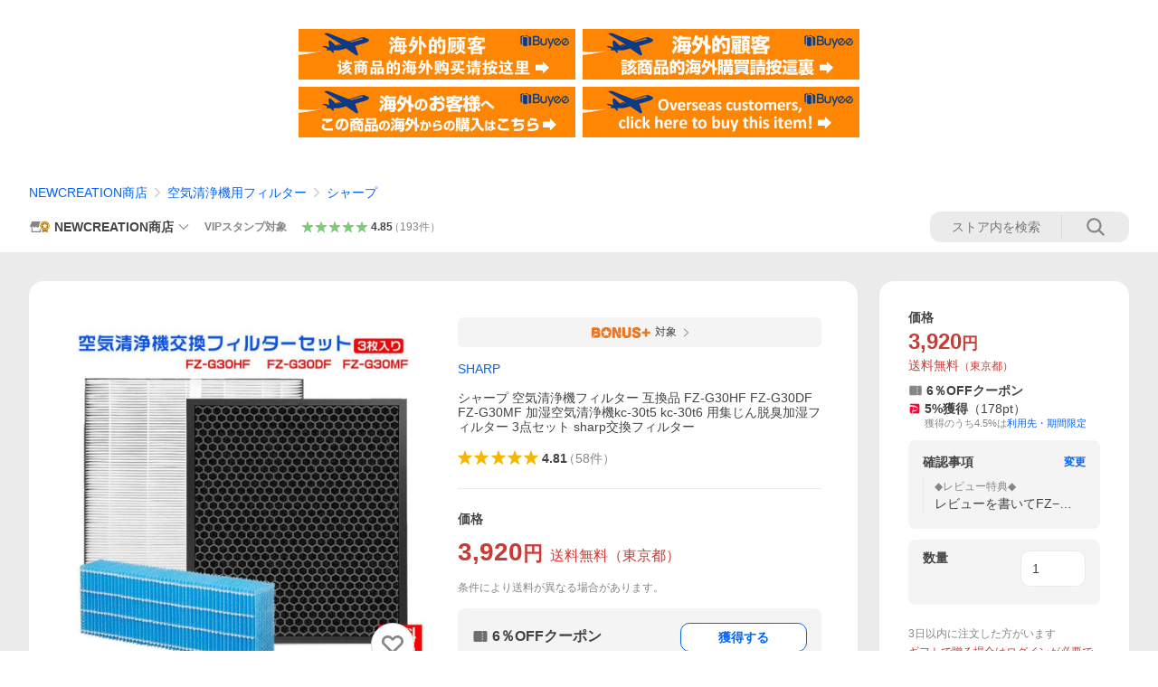

--- FILE ---
content_type: text/javascript; charset=UTF-8
request_url: https://yads.yjtag.yahoo.co.jp/tag?s=13978_582531&fr_id=yads_4599297-1&p_elem=PRMB&u=https%3A%2F%2Fstore.shopping.yahoo.co.jp%2Fsoushin%2Ffz-g30mf-3.html&pv_ts=1769112755323&cu=https%3A%2F%2Fstore.shopping.yahoo.co.jp%2Fsoushin%2Ffz-g30mf-3.html&suid=3f03bcfd-e012-4bfc-81a6-da8822b91f03
body_size: 780
content:
yadsDispatchDeliverProduct({"dsCode":"13978_582531","patternCode":"13978_582531-617640","outputType":"js_frame","targetID":"PRMB","requestID":"fdbff5e20f9891505a993527d94bdabe","products":[{"adprodsetCode":"13978_582531-617640-653580","adprodType":3,"adTag":"<script onerror='YJ_YADS.passback()' src='https://yads.yjtag.yahoo.co.jp/yda?adprodset=13978_582531-617640-653580&cb=1769112763484&cu=https%3A%2F%2Fstore.shopping.yahoo.co.jp%2Fsoushin%2Ffz-g30mf-3.html&p_elem=PRMB&pv_id=fdbff5e20f9891505a993527d94bdabe&suid=3f03bcfd-e012-4bfc-81a6-da8822b91f03&u=https%3A%2F%2Fstore.shopping.yahoo.co.jp%2Fsoushin%2Ffz-g30mf-3.html' type='text/javascript'></script>","width":"320","height":"50","iframeFlag":0},{"adprodsetCode":"13978_582531-617640-653581","adprodType":5,"adTag":"<a href=\"https://yahoo.jp/XdAdwI\" target=\"_top\">\n  <img src=\"https://s.yimg.jp/images/listing/deliveryope/jisyakou/202211_donation_320_50.jpg\" width=\"320\" height=\"50\" border=\"0\">\n  </img>\n</a>","width":"320","height":"50"}],"measurable":1,"frameTag":"<div style=\"text-align:center;\"><iframe src=\"https://s.yimg.jp/images/listing/tool/yads/yads-iframe.html?s=13978_582531&fr_id=yads_4599297-1&p_elem=PRMB&u=https%3A%2F%2Fstore.shopping.yahoo.co.jp%2Fsoushin%2Ffz-g30mf-3.html&pv_ts=1769112755323&cu=https%3A%2F%2Fstore.shopping.yahoo.co.jp%2Fsoushin%2Ffz-g30mf-3.html&suid=3f03bcfd-e012-4bfc-81a6-da8822b91f03\" style=\"border:none;clear:both;display:block;margin:auto;overflow:hidden\" allowtransparency=\"true\" data-resize-frame=\"true\" frameborder=\"0\" height=\"50\" id=\"yads_4599297-1\" name=\"yads_4599297-1\" scrolling=\"no\" title=\"Ad Content\" width=\"320\" allow=\"fullscreen; attribution-reporting\" allowfullscreen loading=\"eager\" ></iframe></div>"});

--- FILE ---
content_type: application/javascript
request_url: https://s.yimg.jp/images/shp-delivery/modules/1.0/penetrateBanner.js
body_size: 14332
content:
!function(e,t){if("object"==typeof exports&&"object"==typeof module)module.exports=t(require("PtahGlobalReact"),require("PtahGlobalModule"),require("PtahGlobalReactDOMClient"));else if("function"==typeof define&&define.amd)define(["PtahGlobalReact","PtahGlobalModule","PtahGlobalReactDOMClient"],t);else{var r="object"==typeof exports?t(require("PtahGlobalReact"),require("PtahGlobalModule"),require("PtahGlobalReactDOMClient")):t(e.PtahGlobalReact,e.PtahGlobalModule,e.PtahGlobalReactDOMClient);for(var n in r)("object"==typeof exports?exports:e)[n]=r[n]}}(self,((e,t,r)=>(()=>{var n={5074:(e,t,r)=>{(()=>{"use strict";var t={n:e=>{var r=e&&e.__esModule?()=>e.default:()=>e;return t.d(r,{a:r}),r},d:(e,r)=>{for(var n in r)t.o(r,n)&&!t.o(e,n)&&Object.defineProperty(e,n,{enumerable:!0,get:r[n]})},o:(e,t)=>Object.prototype.hasOwnProperty.call(e,t),r:e=>{"undefined"!=typeof Symbol&&Symbol.toStringTag&&Object.defineProperty(e,Symbol.toStringTag,{value:"Module"}),Object.defineProperty(e,"__esModule",{value:!0})}},n={};t.r(n),t.d(n,{default:()=>s});const o=r(701);var a=t.n(o);function i(e){return e.flatMap((e=>{if("string"==typeof e){const t=e.trim();if(""!==t)return[t]}return[]})).join(" ")}function c(e){return"string"==typeof e.className}function l(e,t,r){const n=null!==r?{...t,ref:r}:{...t};return o.Children.map(e,(e=>{if(!(0,o.isValidElement)(e))return null;const r=i([t.className,c(e.props)?e.props.className:""]);return""!==r?(0,o.cloneElement)(e,{...n,className:r}):(0,o.cloneElement)(e,{...n})}))}const u=(0,o.forwardRef)((({children:e,classNames:t=[],...r},n)=>{const o=i(t);return""!==o?a().createElement(a().Fragment,null,l(e,{className:o,...r},n)):a().createElement(a().Fragment,null,l(e,{...r},n))}));u.displayName="Binder";const s=u;e.exports=n})()},633:(e,t,r)=>{(()=>{"use strict";var t={n:e=>{var r=e&&e.__esModule?()=>e.default:()=>e;return t.d(r,{a:r}),r},d:(e,r)=>{for(var n in r)t.o(r,n)&&!t.o(e,n)&&Object.defineProperty(e,n,{enumerable:!0,get:r[n]})},o:(e,t)=>Object.prototype.hasOwnProperty.call(e,t),r:e=>{"undefined"!=typeof Symbol&&Symbol.toStringTag&&Object.defineProperty(e,Symbol.toStringTag,{value:"Module"}),Object.defineProperty(e,"__esModule",{value:!0})}},n={};t.r(n),t.d(n,{CssLinkConstants:()=>l,CssLinkFunctions:()=>u,default:()=>s});const o=r(701);var a=t.n(o);const i=r(8221);function c(e,t=!1){const r="2.0.229";let n;return n=t?`${i.STORAGE_URL}/v2/${r}/css/__scoped__/_frontDelivery/${e}/style.css`:`${i.STORAGE_URL}/v2/${r}/css/__scoped__/${e}/style.css`,n}var l;!function(e){let t;!function(e){e.PC="pc",e.SP="sp"}(t=e.DeviceType||(e.DeviceType={})),e.PcStyle=c(t.PC,!1),e.SpStyle=c(t.SP,!1)}(l||(l={}));const u={getCssUrl:c},s=({deviceType:e,isFrontDelivery:t=!1})=>a().createElement("link",{rel:"stylesheet",href:c(e,t)});e.exports=n})()},9863:(e,t,r)=>{(()=>{"use strict";var t={n:e=>{var r=e&&e.__esModule?()=>e.default:()=>e;return t.d(r,{a:r}),r},d:(e,r)=>{for(var n in r)t.o(r,n)&&!t.o(e,n)&&Object.defineProperty(e,n,{enumerable:!0,get:r[n]})},o:(e,t)=>Object.prototype.hasOwnProperty.call(e,t),r:e=>{"undefined"!=typeof Symbol&&Symbol.toStringTag&&Object.defineProperty(e,Symbol.toStringTag,{value:"Module"}),Object.defineProperty(e,"__esModule",{value:!0})}},n={};t.r(n),t.d(n,{default:()=>c});const o=r(701);var a=t.n(o);const i=(0,o.forwardRef)((({children:e,data:t,...r},n)=>{const i=null!==n?{...r,ref:n}:{...r},c={};return t&&Object.keys(t).forEach((e=>{c["data-"+e]=t[e]})),a().createElement(a().Fragment,null,o.Children.map(e,(e=>(0,o.isValidElement)(e)?(0,o.cloneElement)(e,{...c,...i}):null)))}));i.displayName="DataAttributes";const c=i;e.exports=n})()},4067:e=>{(()=>{"use strict";var t,r={d:(e,t)=>{for(var n in t)r.o(t,n)&&!r.o(e,n)&&Object.defineProperty(e,n,{enumerable:!0,get:t[n]})},o:(e,t)=>Object.prototype.hasOwnProperty.call(e,t),r:e=>{"undefined"!=typeof Symbol&&Symbol.toStringTag&&Object.defineProperty(e,Symbol.toStringTag,{value:"Module"}),Object.defineProperty(e,"__esModule",{value:!0})}},n={};r.r(n),r.d(n,{IdSelectors:()=>t}),function(e){e.SHP_WRAPPER="shpWrapper",e.WRAPPER="wrapper"}(t||(t={})),e.exports=n})()},8563:e=>{(()=>{"use strict";var t={d:(e,r)=>{for(var n in r)t.o(r,n)&&!t.o(e,n)&&Object.defineProperty(e,n,{enumerable:!0,get:r[n]})},o:(e,t)=>Object.prototype.hasOwnProperty.call(e,t),r:e=>{"undefined"!=typeof Symbol&&Symbol.toStringTag&&Object.defineProperty(e,Symbol.toStringTag,{value:"Module"}),Object.defineProperty(e,"__esModule",{value:!0})}},r={};t.r(r),t.d(r,{CL_NOCLICK_LOG:()=>n});const n="cl-noclick-log";e.exports=r})()},6427:e=>{(()=>{"use strict";var t={d:(e,r)=>{for(var n in r)t.o(r,n)&&!t.o(e,n)&&Object.defineProperty(e,n,{enumerable:!0,get:r[n]})},o:(e,t)=>Object.prototype.hasOwnProperty.call(e,t),r:e=>{"undefined"!=typeof Symbol&&Symbol.toStringTag&&Object.defineProperty(e,Symbol.toStringTag,{value:"Module"}),Object.defineProperty(e,"__esModule",{value:!0})}},r={};t.r(r),t.d(r,{STORAGE_URL:()=>n,STORAGE_URL_BRAND_ASSETS:()=>a,STORAGE_URL_DESIGN_ASSETS:()=>o,STORAGE_URL_LYPPREMIUM_ASSETS:()=>c,STORAGE_URL_PAYPAY_ASSETS:()=>i,STORAGE_URL_QUICKMART_ASSETS:()=>l});const n="https://s.yimg.jp/images/shp_shared_parts",o="https://s.yimg.jp/images/shp_front/designAssets",a="https://s.yimg.jp/c",i="https://s.yimg.jp/images/paypay/common/logo",c="https://s.yimg.jp/images/premium/lyp/common/icon",l="https://s.yimg.jp/images/retail/external/common";e.exports=r})()},2581:e=>{(()=>{"use strict";var t={d:(e,r)=>{for(var n in r)t.o(r,n)&&!t.o(e,n)&&Object.defineProperty(e,n,{enumerable:!0,get:r[n]})},o:(e,t)=>Object.prototype.hasOwnProperty.call(e,t),r:e=>{"undefined"!=typeof Symbol&&Symbol.toStringTag&&Object.defineProperty(e,Symbol.toStringTag,{value:"Module"}),Object.defineProperty(e,"__esModule",{value:!0})}},r={};t.r(r),t.d(r,{SCOPED_VERSION_SUFFIX:()=>o,VERSION:()=>n});const n="2.0.229",o="____20229";e.exports=r})()},4244:e=>{(()=>{"use strict";var t,r={d:(e,t)=>{for(var n in t)r.o(t,n)&&!r.o(e,n)&&Object.defineProperty(e,n,{enumerable:!0,get:t[n]})},o:(e,t)=>Object.prototype.hasOwnProperty.call(e,t),r:e=>{"undefined"!=typeof Symbol&&Symbol.toStringTag&&Object.defineProperty(e,Symbol.toStringTag,{value:"Module"}),Object.defineProperty(e,"__esModule",{value:!0})}},n={};r.r(n),r.d(n,{ViewType:()=>t}),function(e){e.DEFAULT="default",e.LIFF="liff"}(t||(t={})),e.exports=n})()},8221:(e,t,r)=>{(()=>{"use strict";var t={n:e=>{var r=e&&e.__esModule?()=>e.default:()=>e;return t.d(r,{a:r}),r},d:(e,r)=>{for(var n in r)t.o(r,n)&&!t.o(e,n)&&Object.defineProperty(e,n,{enumerable:!0,get:r[n]})},o:(e,t)=>Object.prototype.hasOwnProperty.call(e,t),r:e=>{"undefined"!=typeof Symbol&&Symbol.toStringTag&&Object.defineProperty(e,Symbol.toStringTag,{value:"Module"}),Object.defineProperty(e,"__esModule",{value:!0})}},n={};t.r(n),t.d(n,{CL_NOCLICK_LOG:()=>c.CL_NOCLICK_LOG,IdSelectors:()=>i.IdSelectors,SCOPED_VERSION_SUFFIX:()=>u.SCOPED_VERSION_SUFFIX,STORAGE_URL:()=>l.STORAGE_URL,STORAGE_URL_DESIGN_ASSETS:()=>l.STORAGE_URL_DESIGN_ASSETS,VERSION:()=>u.VERSION,ViewType:()=>s.ViewType,tokens:()=>a()});const o=r(3877);var a=t.n(o);const i=r(4067),c=r(8563),l=r(6427),u=r(2581),s=r(4244);e.exports=n})()},89:(e,t,r)=>{(()=>{"use strict";var t={n:e=>{var r=e&&e.__esModule?()=>e.default:()=>e;return t.d(r,{a:r}),r},d:(e,r)=>{for(var n in r)t.o(r,n)&&!t.o(e,n)&&Object.defineProperty(e,n,{enumerable:!0,get:r[n]})},o:(e,t)=>Object.prototype.hasOwnProperty.call(e,t),r:e=>{"undefined"!=typeof Symbol&&Symbol.toStringTag&&Object.defineProperty(e,Symbol.toStringTag,{value:"Module"}),Object.defineProperty(e,"__esModule",{value:!0})}},n={};t.r(n),t.d(n,{default:()=>p});const o=r(2485);var a=t.n(o);const i=r(701);var c=t.n(i);const l=r(9863);var u=t.n(l);const s="PenetrateBanner__background____20229",p=({url:e,imageUrl:t,alt:r,background1:n,background2:o,background3:i,dataAttribute:l,id:p,onClick:f,className:d})=>c().createElement("div",{id:p,className:a()("PenetrateBanner____20229",d)},c().createElement(u(),{data:l},c().createElement("a",{href:e,onClick:f,className:"PenetrateBanner__banner____20229"},n?c().createElement("div",{className:s,style:{background:n}}):null,o?c().createElement("div",{className:s,style:{background:o}}):null,i?c().createElement("div",{className:s,style:{background:i}}):null,c().createElement("img",{src:t,alt:r,className:"PenetrateBanner__bannerImage____20229"}))));e.exports=n})()},7463:(e,t,r)=>{(()=>{"use strict";var t={n:e=>{var r=e&&e.__esModule?()=>e.default:()=>e;return t.d(r,{a:r}),r},d:(e,r)=>{for(var n in r)t.o(r,n)&&!t.o(e,n)&&Object.defineProperty(e,n,{enumerable:!0,get:r[n]})},o:(e,t)=>Object.prototype.hasOwnProperty.call(e,t),r:e=>{"undefined"!=typeof Symbol&&Symbol.toStringTag&&Object.defineProperty(e,Symbol.toStringTag,{value:"Module"}),Object.defineProperty(e,"__esModule",{value:!0})}},n={};t.r(n),t.d(n,{default:()=>p});const o=r(2485);var a=t.n(o);const i=r(701);var c=t.n(i);const l=r(9863);var u=t.n(l);const s="PenetrateBanner__background____20229",p=({url:e,imageUrl:t,alt:r,background1:n,background2:o,background3:i,dataAttribute:l,id:p,onClick:f,className:d})=>c().createElement("div",{id:p,className:a()("PenetrateBanner____20229",d)},c().createElement(u(),{data:l},c().createElement("a",{href:e,onClick:f,className:"PenetrateBanner__banner____20229"},n?c().createElement("div",{className:s,style:{background:n,backgroundSize:"auto 100%"}}):null,o?c().createElement("div",{className:s,style:{background:o,backgroundSize:"auto 100%"}}):null,i?c().createElement("div",{className:s,style:{background:i,backgroundSize:"auto 100%"}}):null,c().createElement("img",{src:t,alt:r,className:"PenetrateBanner__bannerImage____20229",width:"320",height:"44"}))));e.exports=n})()},3877:e=>{e.exports={color:{palette:{base:"#ffffff",gray:{1:"#f4f4f4",2:"#ebebeb",3:"#d9d9d9",4:"#b7b7b7",5:"#868686",6:"#767676",7:"#6f6f6f",8:"#434343"},red:{1:"#fff2ef",2:"#ffe5df",3:"#ffcec5",4:"#ff9d8e",5:"#f14b43",6:"#d93c37",7:"#cb3a34",8:"#792822"},orange:{1:"#fff3e6",2:"#ffebd6",3:"#ffddb8",4:"#ffc78a",5:"#ffa340",6:"#ff8400",7:"#fc6600",8:"#892e00"},yellow:{1:"#fff8e6",2:"#fdf4db",3:"#fdeec2",4:"#fbe299",5:"#f9cc4d",6:"#f6b600",7:"#e79800",8:"#965b00"},green:{1:"#edf8eb",2:"#ddf0d9",3:"#c0e3bb",4:"#81c87b",5:"#3b993d",6:"#368637",7:"#347e35",8:"#244c22"},blue:{1:"#eef5ff",2:"#deecff",3:"#c3dbfd",4:"#8ab9fe",5:"#3083fd",6:"#0c6efd",7:"#0265f6",8:"#003e96"},pink:{1:"#fff1f4",2:"#fee5eb",3:"#f9ced9",4:"#f1a0b8",5:"#dd5888",6:"#c34d78",7:"#b64870",8:"#6b3044"},turquoise:{1:"#ecf7f5",2:"#dbefeb",3:"#bce1da",4:"#7ac4b9",5:"#129789",6:"#178478",7:"#197c71",8:"#1a4b45"}},"palette-alpha":{gray:{1:"rgba(0, 0, 0, 0.04)",2:"rgba(0, 0, 0, 0.08)",3:"rgba(0, 0, 0, 0.15)",4:"rgba(0, 0, 0, 0.28)",5:"rgba(0, 0, 0, 0.48)",6:"rgba(0, 0, 0, 0.54)",7:"rgba(0, 0, 0, 0.56)",8:"rgba(0, 0, 0, 0.74)"},white:{1:"rgba(255, 255, 255, 0.04)",2:"rgba(255, 255, 255, 0.08)",3:"rgba(255, 255, 255, 0.12)",4:"rgba(255, 255, 255, 0.24)",5:"rgba(255, 255, 255, 0.36)",6:"rgba(255, 255, 255, 0.48)",7:"rgba(255, 255, 255, 0.7)",8:"rgba(255, 255, 255, 0.85)"}},"palette-riff":{orange:{1:"#fff2eb",2:"#ffe6d9",3:"#ffcfb6",4:"#f7a376",5:"#dd6214",6:"#c65204",7:"#ba4d07",8:"#6f320e"},yellow:{1:"#fef3e9",2:"#fce8d3",3:"#f3d4b2",4:"#e1ad6b",5:"#b97904",6:"#a36b0a",7:"#99640c",8:"#5c3d10"}},text:{primary:"#434343",secondary:"#6f6f6f",tertiary:"#868686",inverted:"#ffffff",price:"#cb3a34",error:"#cb3a34",destructive:"#cb3a34",link:"#0265f6",warning:"#e79800",success:"#3b993d",disabled:"rgba(0, 0, 0, 0.24)",empty:"rgba(0, 0, 0, 0.28)",button:"#0265f6",favorite:"#dd5888",orange:"#fc6600",ranking:{first:"#b97904",second:"#868686",third:"#c65204",other:"rgba(0, 0, 0, 0.48)"},"chevron-arrow":"rgba(0, 0, 0, 0.24)"},background:{lowest:"#ebebeb",module:"#ffffff",content:"#f4f4f4","content-alpha":"rgba(0, 0, 0, 0.04)",disabled:"rgba(0, 0, 0, 0.04)",overlay:"rgba(0, 0, 0, 0.48)",error:"#fff2ef",warning:"#fff8e6",success:"#edf8eb","js-off-alert":"#eef5ff"},border:{primary:"#868686",secondary:"#d9d9d9",tertiary:"#ebebeb",content:"rgba(0, 0, 0, 0.04)",error:"#f14b43",warning:"#f9cc4d",success:"#3b993d"},state:{"tap-highlight":"rgba(0, 0, 0, 0.15)",hover:"rgba(0, 0, 0, 0.08)"},service:{shopping:{primary:"#ff8400","primary-text":"#fc6600",secondary:"#fff3e6","secondary-button":"#ffebd6"},ly:{primary:"#00003e","primary-text":"#00003e",secondary:"#eef5ff","secondary-button":"#deecff"},auc:"#ffdc30",toku:"#ffdf40",line:{background:"#06c755"}},limited:{ppf:"#ff0033","excellent-delivery":"#128a88",rank:{text:{gradation:{diamond:"linear-gradient(216deg, rgba(255, 255, 255, 0.40) 20%, rgba(0, 0, 0, 0.15) 50.01%, rgba(255, 255, 255, 0.35) 80.02%),  #3083fd",platina:"linear-gradient(216deg, rgba(255, 255, 255, 0.40) 20%, rgba(0, 0, 0, 0.15) 50.01%, rgba(255, 255, 255, 0.35) 80.02%), #129789",gold:"linear-gradient(216deg, rgba(255, 255, 255, 0.40) 20%, rgba(0, 0, 0, 0.15) 50.01%, rgba(255, 255, 255, 0.35) 80.02%), #b97904",silver:"linear-gradient(216deg, rgba(255, 255, 255, 0.40) 20%, rgba(0, 0, 0, 0.15) 50.01%, rgba(255, 255, 255, 0.35) 80.02%), #868686",bronze:"linear-gradient(216deg, rgba(255, 255, 255, 0.40) 20%, rgba(0, 0, 0, 0.15) 50.01%, rgba(255, 255, 255, 0.35) 80.02%), #c65204"}}}}},elevation:{level0:{"z-index":"auto"},level1:{"z-index":2e6},level2:{"z-index":5e6},level3:{"z-index":6e6}},font:{base:{"font-family":'"Hiragino Kaku Gothic ProN", "HiraKakuProN-W3", Meiryo, sans-serif, system-ui',"font-size":"14px","line-height":1.2}},size:{page:{pc:{"min-width":"990px","max-width":"1480px","side-space":"32px"},sp:{"min-width":"320px","max-width":"1480px","side-space":"16px"}}}}},2485:(e,t)=>{var r;
/*!
	Copyright (c) 2018 Jed Watson.
	Licensed under the MIT License (MIT), see
	http://jedwatson.github.io/classnames
*/!function(){"use strict";var n={}.hasOwnProperty;function o(){for(var e=[],t=0;t<arguments.length;t++){var r=arguments[t];if(r){var a=typeof r;if("string"===a||"number"===a)e.push(r);else if(Array.isArray(r)){if(r.length){var i=o.apply(null,r);i&&e.push(i)}}else if("object"===a){if(r.toString!==Object.prototype.toString&&!r.toString.toString().includes("[native code]")){e.push(r.toString());continue}for(var c in r)n.call(r,c)&&r[c]&&e.push(c)}}}return e.join(" ")}e.exports?(o.default=o,e.exports=o):void 0===(r=function(){return o}.apply(t,[]))||(e.exports=r)}()},5026:e=>{"use strict";e.exports=t},701:t=>{"use strict";t.exports=e},3972:e=>{"use strict";e.exports=r},5172:e=>{e.exports=function(e,t){this.v=e,this.k=t},e.exports.__esModule=!0,e.exports.default=e.exports},6993:(e,t,r)=>{var n=r(5546);function o(){
/*! regenerator-runtime -- Copyright (c) 2014-present, Facebook, Inc. -- license (MIT): https://github.com/babel/babel/blob/main/packages/babel-helpers/LICENSE */
var t,r,a="function"==typeof Symbol?Symbol:{},i=a.iterator||"@@iterator",c=a.toStringTag||"@@toStringTag";function l(e,o,a,i){var c=o&&o.prototype instanceof s?o:s,l=Object.create(c.prototype);return n(l,"_invoke",function(e,n,o){var a,i,c,l=0,s=o||[],p=!1,f={p:0,n:0,v:t,a:d,f:d.bind(t,4),d:function(e,r){return a=e,i=0,c=t,f.n=r,u}};function d(e,n){for(i=e,c=n,r=0;!p&&l&&!o&&r<s.length;r++){var o,a=s[r],d=f.p,_=a[2];e>3?(o=_===n)&&(c=a[(i=a[4])?5:(i=3,3)],a[4]=a[5]=t):a[0]<=d&&((o=e<2&&d<a[1])?(i=0,f.v=n,f.n=a[1]):d<_&&(o=e<3||a[0]>n||n>_)&&(a[4]=e,a[5]=n,f.n=_,i=0))}if(o||e>1)return u;throw p=!0,n}return function(o,s,_){if(l>1)throw TypeError("Generator is already running");for(p&&1===s&&d(s,_),i=s,c=_;(r=i<2?t:c)||!p;){a||(i?i<3?(i>1&&(f.n=-1),d(i,c)):f.n=c:f.v=c);try{if(l=2,a){if(i||(o="next"),r=a[o]){if(!(r=r.call(a,c)))throw TypeError("iterator result is not an object");if(!r.done)return r;c=r.value,i<2&&(i=0)}else 1===i&&(r=a.return)&&r.call(a),i<2&&(c=TypeError("The iterator does not provide a '"+o+"' method"),i=1);a=t}else if((r=(p=f.n<0)?c:e.call(n,f))!==u)break}catch(e){a=t,i=1,c=e}finally{l=1}}return{value:r,done:p}}}(e,a,i),!0),l}var u={};function s(){}function p(){}function f(){}r=Object.getPrototypeOf;var d=[][i]?r(r([][i]())):(n(r={},i,(function(){return this})),r),_=f.prototype=s.prototype=Object.create(d);function y(e){return Object.setPrototypeOf?Object.setPrototypeOf(e,f):(e.__proto__=f,n(e,c,"GeneratorFunction")),e.prototype=Object.create(_),e}return p.prototype=f,n(_,"constructor",f),n(f,"constructor",p),p.displayName="GeneratorFunction",n(f,c,"GeneratorFunction"),n(_),n(_,c,"Generator"),n(_,i,(function(){return this})),n(_,"toString",(function(){return"[object Generator]"})),(e.exports=o=function(){return{w:l,m:y}},e.exports.__esModule=!0,e.exports.default=e.exports)()}e.exports=o,e.exports.__esModule=!0,e.exports.default=e.exports},5869:(e,t,r)=>{var n=r(887);e.exports=function(e,t,r,o,a){var i=n(e,t,r,o,a);return i.next().then((function(e){return e.done?e.value:i.next()}))},e.exports.__esModule=!0,e.exports.default=e.exports},887:(e,t,r)=>{var n=r(6993),o=r(1791);e.exports=function(e,t,r,a,i){return new o(n().w(e,t,r,a),i||Promise)},e.exports.__esModule=!0,e.exports.default=e.exports},1791:(e,t,r)=>{var n=r(5172),o=r(5546);e.exports=function e(t,r){function a(e,o,i,c){try{var l=t[e](o),u=l.value;return u instanceof n?r.resolve(u.v).then((function(e){a("next",e,i,c)}),(function(e){a("throw",e,i,c)})):r.resolve(u).then((function(e){l.value=e,i(l)}),(function(e){return a("throw",e,i,c)}))}catch(e){c(e)}}var i;this.next||(o(e.prototype),o(e.prototype,"function"==typeof Symbol&&Symbol.asyncIterator||"@asyncIterator",(function(){return this}))),o(this,"_invoke",(function(e,t,n){function o(){return new r((function(t,r){a(e,n,t,r)}))}return i=i?i.then(o,o):o()}),!0)},e.exports.__esModule=!0,e.exports.default=e.exports},5546:e=>{function t(r,n,o,a){var i=Object.defineProperty;try{i({},"",{})}catch(r){i=0}e.exports=t=function(e,r,n,o){function a(r,n){t(e,r,(function(e){return this._invoke(r,n,e)}))}r?i?i(e,r,{value:n,enumerable:!o,configurable:!o,writable:!o}):e[r]=n:(a("next",0),a("throw",1),a("return",2))},e.exports.__esModule=!0,e.exports.default=e.exports,t(r,n,o,a)}e.exports=t,e.exports.__esModule=!0,e.exports.default=e.exports},4373:e=>{e.exports=function(e){var t=Object(e),r=[];for(var n in t)r.unshift(n);return function e(){for(;r.length;)if((n=r.pop())in t)return e.value=n,e.done=!1,e;return e.done=!0,e}},e.exports.__esModule=!0,e.exports.default=e.exports},4633:(e,t,r)=>{var n=r(5172),o=r(6993),a=r(5869),i=r(887),c=r(1791),l=r(4373),u=r(579);function s(){"use strict";var t=o(),r=t.m(s),p=(Object.getPrototypeOf?Object.getPrototypeOf(r):r.__proto__).constructor;function f(e){var t="function"==typeof e&&e.constructor;return!!t&&(t===p||"GeneratorFunction"===(t.displayName||t.name))}var d={throw:1,return:2,break:3,continue:3};function _(e){var t,r;return function(n){t||(t={stop:function(){return r(n.a,2)},catch:function(){return n.v},abrupt:function(e,t){return r(n.a,d[e],t)},delegateYield:function(e,o,a){return t.resultName=o,r(n.d,u(e),a)},finish:function(e){return r(n.f,e)}},r=function(e,r,o){n.p=t.prev,n.n=t.next;try{return e(r,o)}finally{t.next=n.n}}),t.resultName&&(t[t.resultName]=n.v,t.resultName=void 0),t.sent=n.v,t.next=n.n;try{return e.call(this,t)}finally{n.p=t.prev,n.n=t.next}}}return(e.exports=s=function(){return{wrap:function(e,r,n,o){return t.w(_(e),r,n,o&&o.reverse())},isGeneratorFunction:f,mark:t.m,awrap:function(e,t){return new n(e,t)},AsyncIterator:c,async:function(e,t,r,n,o){return(f(t)?i:a)(_(e),t,r,n,o)},keys:l,values:u}},e.exports.__esModule=!0,e.exports.default=e.exports)()}e.exports=s,e.exports.__esModule=!0,e.exports.default=e.exports},579:(e,t,r)=>{var n=r(3738).default;e.exports=function(e){if(null!=e){var t=e["function"==typeof Symbol&&Symbol.iterator||"@@iterator"],r=0;if(t)return t.call(e);if("function"==typeof e.next)return e;if(!isNaN(e.length))return{next:function(){return e&&r>=e.length&&(e=void 0),{value:e&&e[r++],done:!e}}}}throw new TypeError(n(e)+" is not iterable")},e.exports.__esModule=!0,e.exports.default=e.exports},3738:e=>{function t(r){return e.exports=t="function"==typeof Symbol&&"symbol"==typeof Symbol.iterator?function(e){return typeof e}:function(e){return e&&"function"==typeof Symbol&&e.constructor===Symbol&&e!==Symbol.prototype?"symbol":typeof e},e.exports.__esModule=!0,e.exports.default=e.exports,t(r)}e.exports=t,e.exports.__esModule=!0,e.exports.default=e.exports},4756:(e,t,r)=>{var n=r(4633)();e.exports=n;try{regeneratorRuntime=n}catch(e){"object"==typeof globalThis?globalThis.regeneratorRuntime=n:Function("r","regeneratorRuntime = r")(n)}}},o={};function a(e){var t=o[e];if(void 0!==t)return t.exports;var r=o[e]={exports:{}};return n[e](r,r.exports,a),r.exports}a.n=e=>{var t=e&&e.__esModule?()=>e.default:()=>e;return a.d(t,{a:t}),t},a.d=(e,t)=>{for(var r in t)a.o(t,r)&&!a.o(e,r)&&Object.defineProperty(e,r,{enumerable:!0,get:t[r]})},a.o=(e,t)=>Object.prototype.hasOwnProperty.call(e,t);return(()=>{"use strict";function e(t){return e="function"==typeof Symbol&&"symbol"==typeof Symbol.iterator?function(e){return typeof e}:function(e){return e&&"function"==typeof Symbol&&e.constructor===Symbol&&e!==Symbol.prototype?"symbol":typeof e},e(t)}function t(t){var r=function(t,r){if("object"!=e(t)||!t)return t;var n=t[Symbol.toPrimitive];if(void 0!==n){var o=n.call(t,r||"default");if("object"!=e(o))return o;throw new TypeError("@@toPrimitive must return a primitive value.")}return("string"===r?String:Number)(t)}(t,"string");return"symbol"==e(r)?r:r+""}function r(e,r,n){return(r=t(r))in e?Object.defineProperty(e,r,{value:n,enumerable:!0,configurable:!0,writable:!0}):e[r]=n,e}var n=a(701),o=a.n(n),i=function(){var e=document.getElementById("ptah-json");if(!e)return null;try{return JSON.parse(e.textContent||"{}")}catch(e){return console.log(e.message),null}};function c(){return c=Object.assign?Object.assign.bind():function(e){for(var t=1;t<arguments.length;t++){var r=arguments[t];for(var n in r)({}).hasOwnProperty.call(r,n)&&(e[n]=r[n])}return e},c.apply(null,arguments)}function l(e,t,r,n,o,a,i){try{var c=e[a](i),l=c.value}catch(e){return void r(e)}c.done?t(l):Promise.resolve(l).then(n,o)}function u(e){return function(){var t=this,r=arguments;return new Promise((function(n,o){var a=e.apply(t,r);function i(e){l(a,n,o,i,c,"next",e)}function c(e){l(a,n,o,i,c,"throw",e)}i(void 0)}))}}function s(e,t){(null==t||t>e.length)&&(t=e.length);for(var r=0,n=Array(t);r<t;r++)n[r]=e[r];return n}function p(e,t){return function(e){if(Array.isArray(e))return e}(e)||function(e,t){var r=null==e?null:"undefined"!=typeof Symbol&&e[Symbol.iterator]||e["@@iterator"];if(null!=r){var n,o,a,i,c=[],l=!0,u=!1;try{if(a=(r=r.call(e)).next,0===t){if(Object(r)!==r)return;l=!1}else for(;!(l=(n=a.call(r)).done)&&(c.push(n.value),c.length!==t);l=!0);}catch(e){u=!0,o=e}finally{try{if(!l&&null!=r.return&&(i=r.return(),Object(i)!==i))return}finally{if(u)throw o}}return c}}(e,t)||function(e,t){if(e){if("string"==typeof e)return s(e,t);var r={}.toString.call(e).slice(8,-1);return"Object"===r&&e.constructor&&(r=e.constructor.name),"Map"===r||"Set"===r?Array.from(e):"Arguments"===r||/^(?:Ui|I)nt(?:8|16|32)(?:Clamped)?Array$/.test(r)?s(e,t):void 0}}(e,t)||function(){throw new TypeError("Invalid attempt to destructure non-iterable instance.\nIn order to be iterable, non-array objects must have a [Symbol.iterator]() method.")}()}var f=a(4756),d=a.n(f),_=function(e){document.dispatchEvent(new CustomEvent("shopping-ptah.ptah-modules.custom-log.send",{detail:e}))},y=function(e){return e.AI_FRAME="ai-frame",e.TOP="top",e.SEARCH="search",e.RANKING_TAB="ranking",e.CATEGORY_LIST="catelist",e.ORDER_HISTORY="orderhistory",e.SUBSC_HISTORY="subscriptionhistory",e.PROMOTION="promotion",e.WATCH_LIST="watchlist",e.CATEGORY_ALL="cate-all",e.EVENT="event",e.REVIEW_LIST="review",e.REVIEW="newreview",e.RECOMMEND="rcmd",e.OPTOUT_VC="optout-vc",e.COUPON_LIST="coupon",e.COUPON_DETAIL="couponitem",e.CART_LIST="cart-list",e.ORDER_FORM="cart-orderform",e.ORDER_FORM_REQUIRE="cart-orderform-require",e.ORDER_CONFIRM="cart-confirm",e.ORDER_THANK_YOU="cart-thankyou",e.STORE="store",e.ITEM_DETAIL="store-item",e.COORDINAME="coordinate",e.TALK_LIST="talk-list",e.TALK_DETAIL="talk-detail",e.TALK_CONTACT="talk-contact",e.MAKER_TIEUP="mktieup",e.MAIL_SETTINGS="mynew",e.MINIAPP_TOP="miniapp-top",e.PRODUCT="product",e.PRODUCT_COMPARE="product-compare",e.VIEW_HISTORY="my-view-history",e.MY="my",e.MY_COUPON="my-coupon",e.MY_ENTRY="my-entry",e.MY_ENTRY_BAKC_NUMBER="my-entry-back-number",e.RANKING_TOP="ranking-top",e.RANKING_CATEGORY="ranking-cate",e.RANKING_BRAND="ranking-brand",e.BOUNCER="bouncer",e.VERSATILE="pmodule",e.STORE_REVIEW_LIST="store-review-list",e.STORE_REVIEW_USER_LIST="store-review-user-list",e.STORE_REVIEW_ADD="store-review-add",e.STORE_REVIEW_RES="store-review-res",e.STORE_REVIEW_VIOLATION="store-review-violation",e.CATEGORY="category",e.BRAND="brand",e.SAFE="safe",e.LOHACO_TOP="lohaco-top",e.LOHACO_ITEM_DETAIL="lohaco-item-detail",e.LOHACO_CATEGORY_LIST="lohaco-category-list",e.LOHACO_CATEGORY_G1="lohaco-g1",e.LOHACO_CATEGORY_G2="lohaco-g2",e.LOHACO_CATEGORY_G3="lohaco-g3",e.LOHACO_CATEGORY_G4="lohaco-g4",e.LOHACO_SEARCH="lohaco-search",e.LOHACO_CAMPAIGN_LIST="lohaco-campaign-list",e.LOHACO_REVIEW_CAMPAIGN="lohaco-review-campaign-detail",e.LOHACO_CART_ADD="lohaco-cart-add",e.LOHACO_COUPON_LIST="lohaco-coupon-list",e.LOHACO_COUPON_DETAIL="lohaco-coupon-detail",e.LOHACO_OBTAINED_COUPON="lohaco-obtained-coupon",e.LOHACO_MY="lohaco-mypage",e.LOHACO_FAVORITE="lohaco-favorite",e.LOHACO_PERSONAL_INFO="lohaco-personal-info",e.LOHACO_RANKING="lohaco-ranking",e.LOHACO_RETURNS_UP="lohaco-returns-top",e.LOHACO_RETURNS_SELECT="lohaco-returns-select",e.LOHACO_RETURNS_CONFIRM="lohaco-returns-confirm",e.LOHACO_RETURNS_COMPLETE="lohaco-returns-complete",e.LOHACO_REVIEW_USER="lohaco-review-user",e.LOHACO_REVIEW_PRODUCT="lohaco-review-product",e.LOHACO_REVIEW_POST="lohaco-review-post",e.LOHACO_REVIEW_EDIT="lohaco-review-edit",e.LOHACO_RULES="lohaco-rules",e.LOHACO_DELIVERY_SLIP="lohaco-delivery-slip",e.SOCIAL_GIFT="socialgift",e.SOCIAL_GIFT_RECEIVE_INPUT="socialgift-receive-input",e.SOCIAL_GIFT_RECEIVE_CONFIRM="socialgift-receive-confirm",e.SOCIAL_GIFT_RECEIVE_COMPLETE="socialgift-receive-complete",e.DYX_PROMOTION="dyx-promotion",e.DYX_HONE="dyx-home",e.DYX_STORE_HOME="dyx-store-home",e.DYX_STORE_SEARCH="dyx-store-search",e.DYX_STORE_DETAIL="dyx-store-detail",e.DYX_ITEM_DETAIL="dyx-item-detail",e.DYX_CART="dyx-cart",e.DYX_CART_CONFIRMATION="dyx-cart-confirmation",e.DYX_ORDER_LIST="dyx-order-list",e.DYX_ORDER_DETAIL="dyx-order-detail",e.DYX_MYPAGE="dyx-mypage",e.DYX_ADDRESS="dyx-address",e.DYX_COUPON_LIST="dyx-coupon-list",e.DYX_COUPON_DETAIL="dyx-coupon-detail",e.DYX_AUTHENTICATION="dyx-authentication",e.DYX_DELIVERY="dyx-delivery",e.DYX_QA="dyx-qa",e.DYX_PRIVACY_PORICY="dyx-privacy-policy",e.DYX_ERROR="dyx-error",e.DYX_INQUIRY_QA="dyx-inquiry-qa",e.DYX_INQUIRY_FORM="dyx-inquiry-form",e.CMC_VIEW_HISTORY="cmc-myviewhistory",e.CMC_MY="cmc-my",e.CMC_VERSATILE="cmc-pmodule",e.CMC_BOUNCER="cmc-bouncer",e.CMC_CATALOG="cmc-catalog",e.CMC_CATALOG_REVIEW="cmc-catalog-review",e.CMC_CATALOG_COMPARE="cmc-catalog-compare",e.CMC_SEARCH="cmc-search",e.CMC_CATEGORY_LIST="cmc-catelist",e.CMC_ITEM_DETAIL="cmc-store-item",e.CMC_STORE="cmc-store",e.CMC_CART_LIST="cmc-cart-list",e.CMC_ORDER_FORM="cmc-cart-orderform",e.CMC_ORDER_FORM_REQUIRE="cmc-cart-orderform-require",e.CMC_ORDER_CONFIRM="cmc-cart-confirm",e.CMC_ORDER_THANK_YOU="cmc-cart-thankyou",e.CMC_ORDER_HISTORY="cmc-orderhistory",e.CMC_COUPON_DETAIL="cmc-couponitem",e.CMC_TALK_LIST="cmc-talk-list",e.CMC_TALK_DETAIL="cmc-talk-detail",e.CMC_TALK_CONTACT="cmc-talk-contact",e.AFFILIATE_TOP="affiliate-top",e.AFFILIATE_ACCOUNT_REGISTER="affiliate-account-register",e.AFFILIATE_ACCOUNT_SUSPEND="affiliate-account-suspend",e.AFFILIATE_ACCOUNT_SUSPEND_COMPLETE="affiliate-account-suspend-complete",e.AFFILIATE_ACCOUNT_RESUME="affiliate-account-resume",e.AFFILIATE_ACCOUNT_LOCK="affiliate-account-lock",e.AFFILIATE_REPORT_ANALYSIS="affiliate-report-analysis",e.AFFILIATE_REPORT_ORDER="affiliate-report-order",e.AFFILIATE_REPORT_REWARD="affiliate-report-reward",e.AFFILIATE_MY="affiliate-my",e.AFFILIATE_SITE_REGISTER="affiliate-site-register",e.PRODUCT_PREFIX="product",e.RANKING_PREFIX="ranking",e.CATEGORY_RECOMMEND_PREFIX="cate-rcmd",e.MY_PREFIX="my",e.DYX_PREFIX="dyx",e.CMC_PREFIX="cmc",e.AFFILIATE_PREFIX="affiliate",e}({}),b=(y.PRODUCT_PREFIX,y.RANKING_PREFIX,y.CATEGORY_RECOMMEND_PREFIX,y.MY_PREFIX,y.DYX_PREFIX,y.CMC_PREFIX,y.AFFILIATE_PREFIX,a(89)),v=a.n(b),m=a(7463),O=a.n(m);function g(e,t){if(!(e instanceof t))throw new TypeError("Cannot call a class as a function")}function E(e,r){for(var n=0;n<r.length;n++){var o=r[n];o.enumerable=o.enumerable||!1,o.configurable=!0,"value"in o&&(o.writable=!0),Object.defineProperty(e,t(o.key),o)}}function A(e,t,r){return t&&E(e.prototype,t),r&&E(e,r),Object.defineProperty(e,"prototype",{writable:!1}),e}var T=a(5026),R=a.n(T),S=function(){return A((function e(){g(this,e)}),null,[{key:"addModule",value:function(e){var t;null===(t=R().customLogger)||void 0===t||t.addModules(e)}},{key:"addModulesOnce",value:function(e){var t;null===(t=R().customLogger)||void 0===t||t.addModulesOnce(e)}},{key:"refreshModule",value:function(e){var t;null===(t=R().customLogger)||void 0===t||t.refreshModule(e)}},{key:"removeModule",value:function(e){var t;null===(t=R().customLogger)||void 0===t||t.removeModule(e)}},{key:"isTargetModule",value:function(e){var t,r;return null!==(t=null===(r=R().customLogger)||void 0===r?void 0:r.isTargetModule(e))&&void 0!==t&&t}},{key:"setPageParams",value:function(e){var t;null===(t=R().customLogger)||void 0===t||t.setAttribute({keys:e})}},{key:"logView",value:function(e){var t;null===(t=R().customLogger)||void 0===t||t.logView(e)}},{key:"logClick",value:function(e,t,r,n){var o;null===(o=R().customLogger)||void 0===o||o.logClick(e,t,r,n)}},{key:"getPageData",value:function(){var e,t,r,n,o,a,i;if("undefined"==typeof window)return null;var c=null===(e=window.DSCustomLogger)||void 0===e||null===(e=e.customLoggerCoreConf)||void 0===e?void 0:e.keys;return c?{mode:null!==(t=c.mode)&&void 0!==t?t:"",service:null!==(r=c.service)&&void 0!==r?r:"",opttype:null!==(n=c.opttype)&&void 0!==n?n:"",apptype:null!==(o=c.apptype)&&void 0!==o?o:"",pagetype:null!==(a=c.pagetype)&&void 0!==a?a:"",conttype:null!==(i=c.conttype)&&void 0!==i?i:""}:null}}])}();function I(e,t,r){return h.apply(this,arguments)}function h(){return(h=u(d().mark((function e(t,r,n){return d().wrap((function(e){for(;;)switch(e.prev=e.next){case 0:return e.prev=0,n.service=R().service,n.pageId=R().pageId,n.crumb=R().crumb,R().device&&(n.device=R().device),n.isPartOfNativeApp=R().isPartOfNativeApp,e.next=8,R().proxy.fetch({url:t,method:r,params:n});case 8:return e.abrupt("return",e.sent);case 11:return e.prev=11,e.t0=e.catch(0),console.error("error",e.t0.message),e.abrupt("return",null);case 15:case"end":return e.stop()}}),e,null,[[0,11]])})))).apply(this,arguments)}var C="https://shopping-ptah-proxy.yahoo.co.jp",P={USER:"".concat(C,"/api/user"),USER_UPDATE_POINT_IMMEDIATELY:"".concat(C,"/api/user/update-point-immediately"),USER_UPDATE_LINEOA_REGISTER_CHECK:"".concat(C,"/api/user/update-lineoa-register-check"),USER_UPDATE_AFFILIATER_RATE_DISPLAY:"".concat(C,"/api/user/update-affiliater-rate-display"),USER_UPDATE_AFFILIATER_TOOLBAR_DISPLAY:"".concat(C,"/api/user/update-affiliater-toolbar-display"),MASTHEAD_DATA:"".concat(C,"/api/masthead-data"),MESSAGE_HEADER:"".concat(C,"/api/message-header"),PENETRATE_BANNER:"".concat(C,"/api/penetrate-banner"),APP_BANNER:"".concat(C,"/api/app-banner"),SMART_APP_BANNER:"".concat(C,"/api/smart-app-banner"),CRM_COUPON:"".concat(C,"/api/crm-coupon"),SEARCH_HEADER:"".concat(C,"/api/search-header"),VIEW_HISTORIES:"".concat(C,"/api/view-histories"),FAVORITES:"".concat(C,"/api/favorites"),FAVORITES_ADD:"".concat(C,"/api/favorites"),FAVORITES_DELETE:"".concat(C,"/api/favorites/delete"),COUPON:"".concat(C,"/api/coupon"),GIFTCARD:"".concat(C,"/api/giftcard"),INCENTIVE:"".concat(C,"/api/incentive"),POINT:"".concat(C,"/api/point"),POINT_MODAL_V2:"".concat(C,"/api/point-modal-v2"),VIDEO_MODAL:"".concat(C,"/api/video-modal"),NOTICE:"".concat(C,"/api/notice"),LINE_FRIENDSHIP:"".concat(C,"/api/line-friendship"),FLOATING_CART:"".concat(C,"/api/floating-cart"),FLOATING_CART_INFO:"".concat(C,"/api/floating-cart-info"),CMC_HEADER:"".concat(C,"/api/cmc-header"),CMC_HEADER_SUGGEST:"".concat(C,"/api/cmc-header/suggest"),CMC_MESSAGE_HEADER:"".concat(C,"/api/cmc-message-header"),LINE_BUTTON_TYPE:"".concat(C,"/api/line-button-type"),COACHING:"".concat(C,"/api/coaching"),CATEGORY_NAVIGATION:"".concat(C,"/api/category-navigation"),GLOBAL_NAVIGATION:"".concat(C,"/api/global-navigation"),CRM_INFEED:"".concat(C,"/api/crm-infeed"),LY_LIMITED_SUGGEST:"".concat(C,"/api/ly-limited-suggest"),CART_BUTTON_ITEM:"".concat(C,"/api/cart-button/item"),CART_BUTTON_CART:"".concat(C,"/api/cart-button/cart"),WALLET_MODAL:"".concat(C,"/api/wallet-modal"),AFFILIATE_LINK:"".concat(C,"/api/affiliate-link"),PAYPAY_POINT:"".concat(C,"/api/paypay-point"),AI_AGENT_EMG:"".concat(C,"/api/ai-agent-emg")},M=function(e){return e?e.split("?")[0]:e},N=a(5074),L=a.n(N),x=a(633),D=a(8221),w=function(e){var t="pc"===e.device?x.CssLinkConstants.DeviceType.PC:x.CssLinkConstants.DeviceType.SP,r=x.CssLinkFunctions.getCssUrl(t,!0),a=p((0,n.useState)(!1),2),i=a[0],c=a[1];return(0,n.useEffect)((function(){var e=document.querySelectorAll("head link");if(!Array.from(e).some((function(e){return e.href===r}))){var t=document.createElement("link");t.rel="stylesheet",t.href=r,document.head.appendChild(t)}c(!0)}),[]),o().createElement("div",{className:"front-delivery-display","data-ui-library-version":D.VERSION,style:{display:"none"}},i?null:o().createElement("link",{rel:"stylesheet",href:r}),o().createElement(L(),{classNames:["front-delivery-reset".concat(D.SCOPED_VERSION_SUFFIX)]},e.children))},k="prhead",j="prbelt",F="0",G=function(e){var t,r,n,o,a,i,c,l,u,s,p;return!!e.isPartOfNativeApp||("undefined"==typeof window||"true"!==new URLSearchParams(window.location.search).get("favorites-parallel-mode"))&&((null===(t=e.deviceInfo)||void 0===t||!t.lypHotdealMiniApp)&&(!(null!==(r=e.deviceInfo)&&void 0!==r&&r.paypayMiniApp||null!==(n=e.deviceInfo)&&void 0!==n&&n.liff)?e.pageId===y.CART_LIST||!(null!==(l=e.deviceInfo)&&void 0!==l&&l.yjappWebView&&"sp"===(null===(u=e.deviceInfo)||void 0===u?void 0:u.type)):(null===(o=e.deviceInfo)||void 0===o||!o.dailyMiniApp)&&(null!==(a=e.deviceInfo)&&void 0!==a&&a.fashionMiniApp?null!==(s=null===(p=e.pageId)||void 0===p?void 0:p.startsWith(y.CATEGORY_RECOMMEND_PREFIX))&&void 0!==s&&s:null!==(i=e.deviceInfo)&&void 0!==i&&i.shpMiniApp?e.pageId===y.TOP:null===(c=e.deviceInfo)||void 0===c||!c.liff)))},U=function(e){var t,r,a=p((0,n.useState)((null===(t=e.initialData)||void 0===t?void 0:t.penetrateBannerRes)||null),2),l=a[0],s=a[1];return(0,n.useEffect)((function(){G(e)&&u(d().mark((function t(){var r,n,o,a,c,l,u,p;return d().wrap((function(t){for(;;)switch(t.prev=t.next){case 0:if(l=e.initialData||i(),u=null==l||null===(r=l.userRes)||void 0===r?void 0:r.user,t.t0=null==l?void 0:l.penetrateBannerRes,t.t0){t.next=7;break}return t.next=6,I(P.PENETRATE_BANNER,"GET",{eventIds:null!==(n=null==u?void 0:u.entryId.eventIds.join(","))&&void 0!==n?n:"",isPremium:null!==(o=null==u?void 0:u.premium.status)&&void 0!==o&&o,isPpkStore:null!==(a=e.isPpkStore)&&void 0!==a&&a,productCategoryId:null!==(c=e.productCategoryId)&&void 0!==c?c:""});case 6:t.t0=t.sent;case 7:null!=(p=t.t0)&&p.bannerInfo&&(s(p),S.addModule(k));case 9:case"end":return t.stop()}}),t)})))()}),[]),G(e)&&null!=l&&l.bannerInfo?"pc"===(null===(r=e.deviceInfo)||void 0===r?void 0:r.type)?o().createElement(w,{device:"pc"},o().createElement(v(),c({},Y(e,l.bannerInfo),{className:e.className}))):o().createElement(w,{device:"sp"},o().createElement(O(),c({},H(e,l.bannerInfo),{className:e.className}))):o().createElement(o().Fragment,null)},Y=function(e,t){var r,n=null!==(r=e.pageId)&&void 0!==r?r:"",o=V(t.link,"prbelt","pc",n);return{id:k,dataAttribute:{"cl-params":"_cl_link:".concat(j,";_cl_position:").concat(F,";type:").concat(t.bannerType)},background1:t.backGround1,background2:t.backGround2,background3:t.backGround3,imageUrl:t.image,alt:t.alt,url:e.isBot?M(o):o,onClick:function(){_({_cl_module:k,_cl_link:j,_cl_position:F})}}},H=function(e,t){var r,n=null!==(r=e.pageId)&&void 0!==r?r:"",o=V(t.link,"prbelt","sp",n);return{id:k,dataAttribute:{"cl-params":"_cl_link:".concat(j,";_cl_position:").concat(F,";type:").concat(t.bannerType)},background1:t.backGround1,background2:t.backGround2,background3:t.backGround3,imageUrl:t.image,alt:t.alt,url:e.isBot?M(o):o,onClick:function(){_({_cl_module:k,_cl_link:j,_cl_position:F})}}},V=function(e,t,r,n){var o,a=null!==(o=function(e,t,r){var n=S.getPageData();if(!n)return null;var o="".concat(n.mode||n.service,"-").concat(n.opttype,"-").concat(n.apptype,"-").concat(n.pagetype,"-").concat(n.conttype,"-").concat(e,"-").concat(t);return r&&(o+="-".concat(r)),o}(k,t))&&void 0!==o?o:"shp_".concat(r,"_").concat(n,"_PenetrateBanner"),i=p(e.split("#"),2),c=i[0],l=i[1],u=c.includes("?")?"&":"?",s=l?"#".concat(l):"";return"".concat(c).concat(u,"sc_i=").concat(a).concat(s)},X=function(){return R().isPartOfNativeApp},B=function(e){return R().isbot(e)},W=function(){var e,t,r,n,o=window.navigator.userAgent,a=document.cookie,i=R().uaParser(o),c=R().device||("mobile"===i.getDevice().type?"sp":"pc"),l=i.getOS().name;n="iOS"===l?"ios":null!=l&&l.startsWith("Android")?"android":"other";var u=!!i.getUA().match(/yshopping/),s=!!i.getUA().match(/jp\.co\.yahoo\.lohaco/),p=R().getMiniAppInfo(o,a),f=u&&null!==(e=i.getOS().version)&&void 0!==e?e:"",d=u&&null!==(t=null===(r=i.getUA().match(/jp\.co\.yahoo\.(?:enterprise\.yshopping|shopping|android\.yshopping)\/([\d.]+)/i))||void 0===r?void 0:r[1])&&void 0!==t?t:"",_=!!i.getUA().match(/SHPAppEMG/);return{type:c,os:n,yjappWebView:u,lohacoAppWebView:s,paypayMiniApp:p.isPayPayMiniApp,fashionMiniApp:p.isFashionMiniApp,dailyMiniApp:p.isDailyMiniApp,shpMiniApp:p.isShpMiniApp,lypHotdealMiniApp:p.isLypHotdealMiniApp,miniApptype:p.miniAppType,osVersion:f,appVersion:d,appEmg:_,liff:p.isLiff,liffCommerce:p.isLiffCommerce}},K=function(e,t){return e.hasAttribute(t)&&"false"!==e.getAttribute(t)},q=function(){return R().pageId};function z(t,r){if(r&&("object"==e(r)||"function"==typeof r))return r;if(void 0!==r)throw new TypeError("Derived constructors may only return object or undefined");return function(e){if(void 0===e)throw new ReferenceError("this hasn't been initialised - super() hasn't been called");return e}(t)}function Q(e){return Q=Object.setPrototypeOf?Object.getPrototypeOf.bind():function(e){return e.__proto__||Object.getPrototypeOf(e)},Q(e)}function $(e,t){return $=Object.setPrototypeOf?Object.setPrototypeOf.bind():function(e,t){return e.__proto__=t,e},$(e,t)}function J(){try{var e=!Boolean.prototype.valueOf.call(Reflect.construct(Boolean,[],(function(){})))}catch(e){}return(J=function(){return!!e})()}function Z(e){var t="function"==typeof Map?new Map:void 0;return Z=function(e){if(null===e||!function(e){try{return-1!==Function.toString.call(e).indexOf("[native code]")}catch(t){return"function"==typeof e}}(e))return e;if("function"!=typeof e)throw new TypeError("Super expression must either be null or a function");if(void 0!==t){if(t.has(e))return t.get(e);t.set(e,r)}function r(){return function(e,t,r){if(J())return Reflect.construct.apply(null,arguments);var n=[null];n.push.apply(n,t);var o=new(e.bind.apply(e,n));return r&&$(o,r.prototype),o}(e,arguments,Q(this).constructor)}return r.prototype=Object.create(e.prototype,{constructor:{value:r,enumerable:!1,writable:!0,configurable:!0}}),$(r,e)},Z(e)}var ee,te,re=a(3972),ne={pc:x.CssLinkFunctions.getCssUrl(x.CssLinkConstants.DeviceType.PC,!0),sp:x.CssLinkFunctions.getCssUrl(x.CssLinkConstants.DeviceType.SP,!0)};function oe(){try{var e=!Boolean.prototype.valueOf.call(Reflect.construct(Boolean,[],(function(){})))}catch(e){}return(oe=function(){return!!e})()}function ae(){return ae=u(d().mark((function e(t,r){var n,o;return d().wrap((function(e){for(;;)switch(e.prev=e.next){case 0:n=!1,o=function(){var e=u(d().mark((function e(){var o,a,i,c,l,u;return d().wrap((function(e){for(;;)switch(e.prev=e.next){case 0:if(!n){e.next=2;break}return e.abrupt("return");case 2:if(n=!0,o=t.children[0]){e.next=7;break}return console.error("No container found."),e.abrupt("return");case 7:return a=r(),i=p(a,3),c=i[0],l=i[1],u=i[2],e.next=10,s=l.type,f=void 0,f=ne[s],R().cssLoader.load(f);case 10:u?(0,re.hydrateRoot)(o,c):(0,re.createRoot)(o).render(c);case 11:case"end":return e.stop()}var s,f}),e)})));return function(){return e.apply(this,arguments)}}(),"loading"!==document.readyState?o():document.addEventListener("readystatechange",(function(e){"loading"!==e.target.readyState&&o()}));case 3:case"end":return e.stop()}}),e)}))),ae.apply(this,arguments)}function ie(e,t){var r=Object.keys(e);if(Object.getOwnPropertySymbols){var n=Object.getOwnPropertySymbols(e);t&&(n=n.filter((function(t){return Object.getOwnPropertyDescriptor(e,t).enumerable}))),r.push.apply(r,n)}return r}function ce(e){for(var t=1;t<arguments.length;t++){var n=null!=arguments[t]?arguments[t]:{};t%2?ie(Object(n),!0).forEach((function(t){r(e,t,n[t])})):Object.getOwnPropertyDescriptors?Object.defineProperties(e,Object.getOwnPropertyDescriptors(n)):ie(Object(n)).forEach((function(t){Object.defineProperty(e,t,Object.getOwnPropertyDescriptor(n,t))}))}return e}ee="shp-penetrate-banner",te=function(e){K(e,"ssr")?function(e){!function(e,t){ae.apply(this,arguments)}(e,(function(){var e=W(),t=i();return[o().createElement(U,ce(ce({},null==t?void 0:t.penetrateBannerProps),{},{initialData:t||{},pageId:q(),deviceInfo:e,isBot:B(navigator.userAgent),isPartOfNativeApp:X()})),e]}))}(e):function(e){!function(e,t){var r=document.createElement("div");(0,re.createRoot)(r).render(t),e.appendChild(r)}(e,o().createElement(U,{isPpkStore:K(e,"isPpkStore"),productCategoryId:e.getAttribute("productCategoryId")||void 0,className:e.getAttribute("className")||void 0,pageId:q(),deviceInfo:W(),isBot:B(navigator.userAgent),isPartOfNativeApp:X()}))}(e)},customElements.get(ee)||customElements.define(ee,function(e){function t(){return g(this,t),e=this,n=arguments,r=Q(r=t),z(e,oe()?Reflect.construct(r,n||[],Q(e).constructor):r.apply(e,n));var e,r,n}return function(e,t){if("function"!=typeof t&&null!==t)throw new TypeError("Super expression must either be null or a function");e.prototype=Object.create(t&&t.prototype,{constructor:{value:e,writable:!0,configurable:!0}}),Object.defineProperty(e,"prototype",{writable:!1}),t&&$(e,t)}(t,e),A(t,[{key:"connectedCallback",value:function(){te(this)}}])}(Z(HTMLElement)))})(),{}})()));

--- FILE ---
content_type: image/svg+xml
request_url: https://s.yimg.jp/images/shp_front/img/components/common/vipStamp/stampUnpressed2.svg
body_size: 356
content:
<svg width="48" height="48" viewBox="0 0 48 48" fill="none" xmlns="http://www.w3.org/2000/svg"><path d="M48 24c0 13.255-10.745 24-24 24S0 37.255 0 24 10.745 0 24 0s24 10.745 24 24z" fill="#fff"/><path fill-rule="evenodd" clip-rule="evenodd" d="M24 46.8c12.592 0 22.8-10.208 22.8-22.8S36.592 1.2 24 1.2 1.2 11.408 1.2 24 11.408 46.8 24 46.8zm0 1.2c13.255 0 24-10.745 24-24S37.255 0 24 0 0 10.745 0 24s10.745 24 24 24z" fill="#EBEBEB"/><path d="M18.99 31v-1.982l4.541-4.483c1.983-1.924 2.52-2.637 2.52-3.623v-.03c0-1.2-.82-2.04-2.168-2.04-1.377 0-2.324.918-2.324 2.256v.049h-2.725l-.01-.04c0-2.705 2.11-4.56 5.195-4.56 2.9 0 4.932 1.66 4.932 4.092v.029c0 1.602-.83 2.93-3.398 5.303l-2.608 2.431v.225h6.211V31H18.99z" fill="#000" fill-opacity=".24"/></svg>

--- FILE ---
content_type: application/javascript
request_url: https://s.yimg.jp/images/shp-delivery/modules/1.0/crmCoupon.js
body_size: 15037
content:
!function(e,t){if("object"==typeof exports&&"object"==typeof module)module.exports=t(require("PtahGlobalReact"),require("PtahGlobalModule"),require("PtahGlobalReactDOMClient"));else if("function"==typeof define&&define.amd)define(["PtahGlobalReact","PtahGlobalModule","PtahGlobalReactDOMClient"],t);else{var n="object"==typeof exports?t(require("PtahGlobalReact"),require("PtahGlobalModule"),require("PtahGlobalReactDOMClient")):t(e.PtahGlobalReact,e.PtahGlobalModule,e.PtahGlobalReactDOMClient);for(var r in n)("object"==typeof exports?exports:e)[r]=n[r]}}(self,((e,t,n)=>(()=>{var r={5074:(e,t,n)=>{(()=>{"use strict";var t={n:e=>{var n=e&&e.__esModule?()=>e.default:()=>e;return t.d(n,{a:n}),n},d:(e,n)=>{for(var r in n)t.o(n,r)&&!t.o(e,r)&&Object.defineProperty(e,r,{enumerable:!0,get:n[r]})},o:(e,t)=>Object.prototype.hasOwnProperty.call(e,t),r:e=>{"undefined"!=typeof Symbol&&Symbol.toStringTag&&Object.defineProperty(e,Symbol.toStringTag,{value:"Module"}),Object.defineProperty(e,"__esModule",{value:!0})}},r={};t.r(r),t.d(r,{default:()=>s});const o=n(701);var a=t.n(o);function i(e){return e.flatMap((e=>{if("string"==typeof e){const t=e.trim();if(""!==t)return[t]}return[]})).join(" ")}function l(e){return"string"==typeof e.className}function c(e,t,n){const r=null!==n?{...t,ref:n}:{...t};return o.Children.map(e,(e=>{if(!(0,o.isValidElement)(e))return null;const n=i([t.className,l(e.props)?e.props.className:""]);return""!==n?(0,o.cloneElement)(e,{...r,className:n}):(0,o.cloneElement)(e,{...r})}))}const u=(0,o.forwardRef)((({children:e,classNames:t=[],...n},r)=>{const o=i(t);return""!==o?a().createElement(a().Fragment,null,c(e,{className:o,...n},r)):a().createElement(a().Fragment,null,c(e,{...n},r))}));u.displayName="Binder";const s=u;e.exports=r})()},5362:(e,t,n)=>{(()=>{"use strict";var t={n:e=>{var n=e&&e.__esModule?()=>e.default:()=>e;return t.d(n,{a:n}),n},d:(e,n)=>{for(var r in n)t.o(n,r)&&!t.o(e,r)&&Object.defineProperty(e,r,{enumerable:!0,get:n[r]})},o:(e,t)=>Object.prototype.hasOwnProperty.call(e,t),r:e=>{"undefined"!=typeof Symbol&&Symbol.toStringTag&&Object.defineProperty(e,Symbol.toStringTag,{value:"Module"}),Object.defineProperty(e,"__esModule",{value:!0})}},r={};t.r(r),t.d(r,{ButtonConstants:()=>p,default:()=>_});const o=n(2485);var a=t.n(o);const i=n(701);var l=t.n(i);const c=n(5074);var u=t.n(c);const s=n(9863);var p,f,d=t.n(s);!function(e){let t,n;!function(e){e.BLUE="blue",e.BLUE2="blue2",e.GRAY="gray",e.ORANGE="orange",e.ORANGE2="orange2",e.RED="red",e.BLACK_FILLED="blackFilled",e.BLACK_TINTED="blackTinted",e.BLACK_TRANSPARENT="blackTransparent",e.BLACK_OUTLINE="blackOutline",e.ORANGE_FILLED="orangeFilled",e.ORANGE_FILLED_SECONDARY="orangeFilledSecondary",e.ORANGE_TINTED="orangeTinted",e.ORANGE_TRANSPARENT="orangeTransparent",e.ORANGE_OUTLINE="orangeOutline",e.BLUE_FILLED="blueFilled",e.BLUE_TINTED="blueTinted",e.BLUE_TRANSPARENT="blueTransparent",e.BLUE_OUTLINE="blueOutline",e.NAVY_FILLED="navyFilled",e.NAVY_FILLED_SECONDARY="navyFilledSecondary",e.NAVY_TINTED="navyTinted",e.NAVY_TRANSPARENT="navyTransparent",e.NAVY_OUTLINE="navyOutline",e.WHITE_FILLED="whiteFilled",e.WHITE_TINTED="whiteTinted",e.WHITE_TRANSPARENT="whiteTransparent",e.WHITE_OUTLINE="whiteOutline",e.GREEN_FILLED="greenFilled",e.GREEN_TINTED="greenTinted",e.GREEN_TRANSPARENT="greenTransparent",e.GREEN_OUTLINE="greenOutline"}(t=e.Themes||(e.Themes={})),function(e){e.BUTTON="button",e.SUBMIT="submit",e.RESET="reset"}(n=e.Types||(e.Types={}))}(p||(p={})),function(e){e.A="a",e.SPAN="span",e.BUTTON="button"}(f||(f={}));const _=(0,i.forwardRef)(((e,t)=>{const{children:n,theme:r=p.Themes.BLUE,href:o,onClick:c,isDisabled:s,clickable:_,className:m,rel:b,target:y,data:v,type:g,form:E,"aria-label":h}=function(e){const t=e;return function(e){return void 0!==e.rel}(e)||function(e){return void 0!==e.target}(e)||function(e){return void 0!==e.href}(e)?(delete t.type,delete t.form,t):function(e){return void 0!==e.type}(e)?(delete t.href,t):e}(e),T=function(e,t=!0){return t?void 0!==e&&e.length>0?f.A:f.BUTTON:f.SPAN}(o,_),O=function(e,t,n="",r=p.Types.BUTTON,o,a,i,l=()=>{},c=!1,u,s=""){switch(e){case f.A:return{children:t,href:n,rel:a,target:i,onClick:l,"aria-label":u,"aria-disabled":c?"true":void 0,tabIndex:c?"-1":void 0,className:s};case f.BUTTON:return{children:t,type:r,form:o,onClick:l,"aria-label":u,disabled:c,className:s};default:return{children:t,"aria-label":u,className:s}}}(T,n,o,g,E,b,y,c,s,h,a()("Button____20229",function(e){switch(e){case p.Themes.BLUE2:return"Button--blue2____20229";case p.Themes.GRAY:return"Button--gray____20229";case p.Themes.ORANGE:return"Button--orange____20229";case p.Themes.ORANGE2:return"Button--orange2____20229";case p.Themes.RED:return"Button--red____20229";case p.Themes.BLACK_FILLED:return"Button--blackFilled____20229";case p.Themes.BLACK_TINTED:return"Button--blackTinted____20229";case p.Themes.BLACK_TRANSPARENT:return"Button--blackTransparent____20229";case p.Themes.BLACK_OUTLINE:return"Button--blackOutline____20229";case p.Themes.ORANGE_FILLED:return"Button--orangeFilled____20229";case p.Themes.ORANGE_FILLED_SECONDARY:return"Button--orangeFilledSecondary____20229";case p.Themes.ORANGE_TINTED:return"Button--orangeTinted____20229";case p.Themes.ORANGE_TRANSPARENT:return"Button--orangeTransparent____20229";case p.Themes.ORANGE_OUTLINE:return"Button--orangeOutline____20229";case p.Themes.BLUE_FILLED:return"Button--blueFilled____20229";case p.Themes.BLUE_TINTED:return"Button--blueTinted____20229";case p.Themes.BLUE_TRANSPARENT:return"Button--blueTransparent____20229";case p.Themes.BLUE_OUTLINE:return"Button--blueOutline____20229";case p.Themes.NAVY_FILLED:return"Button--navyFilled____20229";case p.Themes.NAVY_FILLED_SECONDARY:return"Button--navyFilledSecondary____20229";case p.Themes.NAVY_TINTED:return"Button--navyTinted____20229";case p.Themes.NAVY_TRANSPARENT:return"Button--navyTransparent____20229";case p.Themes.NAVY_OUTLINE:return"Button--navyOutline____20229";case p.Themes.WHITE_FILLED:return"Button--whiteFilled____20229";case p.Themes.WHITE_TINTED:return"Button--whiteTinted____20229";case p.Themes.WHITE_TRANSPARENT:return"Button--whiteTransparent____20229";case p.Themes.WHITE_OUTLINE:return"Button--whiteOutline____20229";case p.Themes.GREEN_FILLED:return"Button--greenFilled____20229";case p.Themes.GREEN_TINTED:return"Button--greenTinted____20229";case p.Themes.GREEN_TRANSPARENT:return"Button--greenTransparent____20229";case p.Themes.GREEN_OUTLINE:return"Button--greenOutline____20229";default:return"Button--blue____20229"}}(r),function(e,t){return e!==f.BUTTON&&t?"Button--disabled____20229":""}(T,s),m));return l().createElement(u(),{ref:t},l().createElement(d(),{data:v},(0,i.createElement)(T,O,l().createElement("span",null,n))))}));e.exports=r})()},633:(e,t,n)=>{(()=>{"use strict";var t={n:e=>{var n=e&&e.__esModule?()=>e.default:()=>e;return t.d(n,{a:n}),n},d:(e,n)=>{for(var r in n)t.o(n,r)&&!t.o(e,r)&&Object.defineProperty(e,r,{enumerable:!0,get:n[r]})},o:(e,t)=>Object.prototype.hasOwnProperty.call(e,t),r:e=>{"undefined"!=typeof Symbol&&Symbol.toStringTag&&Object.defineProperty(e,Symbol.toStringTag,{value:"Module"}),Object.defineProperty(e,"__esModule",{value:!0})}},r={};t.r(r),t.d(r,{CssLinkConstants:()=>c,CssLinkFunctions:()=>u,default:()=>s});const o=n(701);var a=t.n(o);const i=n(8221);function l(e,t=!1){const n="2.0.229";let r;return r=t?`${i.STORAGE_URL}/v2/${n}/css/__scoped__/_frontDelivery/${e}/style.css`:`${i.STORAGE_URL}/v2/${n}/css/__scoped__/${e}/style.css`,r}var c;!function(e){let t;!function(e){e.PC="pc",e.SP="sp"}(t=e.DeviceType||(e.DeviceType={})),e.PcStyle=l(t.PC,!1),e.SpStyle=l(t.SP,!1)}(c||(c={}));const u={getCssUrl:l},s=({deviceType:e,isFrontDelivery:t=!1})=>a().createElement("link",{rel:"stylesheet",href:l(e,t)});e.exports=r})()},9863:(e,t,n)=>{(()=>{"use strict";var t={n:e=>{var n=e&&e.__esModule?()=>e.default:()=>e;return t.d(n,{a:n}),n},d:(e,n)=>{for(var r in n)t.o(n,r)&&!t.o(e,r)&&Object.defineProperty(e,r,{enumerable:!0,get:n[r]})},o:(e,t)=>Object.prototype.hasOwnProperty.call(e,t),r:e=>{"undefined"!=typeof Symbol&&Symbol.toStringTag&&Object.defineProperty(e,Symbol.toStringTag,{value:"Module"}),Object.defineProperty(e,"__esModule",{value:!0})}},r={};t.r(r),t.d(r,{default:()=>l});const o=n(701);var a=t.n(o);const i=(0,o.forwardRef)((({children:e,data:t,...n},r)=>{const i=null!==r?{...n,ref:r}:{...n},l={};return t&&Object.keys(t).forEach((e=>{l["data-"+e]=t[e]})),a().createElement(a().Fragment,null,o.Children.map(e,(e=>(0,o.isValidElement)(e)?(0,o.cloneElement)(e,{...l,...i}):null)))}));i.displayName="DataAttributes";const l=i;e.exports=r})()},847:(e,t,n)=>{(()=>{"use strict";var t={n:e=>{var n=e&&e.__esModule?()=>e.default:()=>e;return t.d(n,{a:n}),n},d:(e,n)=>{for(var r in n)t.o(n,r)&&!t.o(e,r)&&Object.defineProperty(e,r,{enumerable:!0,get:n[r]})},o:(e,t)=>Object.prototype.hasOwnProperty.call(e,t),r:e=>{"undefined"!=typeof Symbol&&Symbol.toStringTag&&Object.defineProperty(e,Symbol.toStringTag,{value:"Module"}),Object.defineProperty(e,"__esModule",{value:!0})}},r={};t.r(r),t.d(r,{default:()=>c});const o=n(2485);var a=t.n(o);const i=n(701);var l=t.n(i);const c=({children:e,maxLines:t=1,tagName:n="span",className:r})=>{const o={className:r};return t>=1&&Number.isInteger(t)&&(o.className=a()([o.className,"LineClamp____20229"]),o.style={WebkitLineClamp:t}),l().createElement(l().Fragment,null,(0,i.createElement)(n,{...o},e))};e.exports=r})()},3174:(e,t,n)=>{(()=>{"use strict";var t={n:e=>{var n=e&&e.__esModule?()=>e.default:()=>e;return t.d(n,{a:n}),n},d:(e,n)=>{for(var r in n)t.o(n,r)&&!t.o(e,r)&&Object.defineProperty(e,r,{enumerable:!0,get:n[r]})},o:(e,t)=>Object.prototype.hasOwnProperty.call(e,t),r:e=>{"undefined"!=typeof Symbol&&Symbol.toStringTag&&Object.defineProperty(e,Symbol.toStringTag,{value:"Module"}),Object.defineProperty(e,"__esModule",{value:!0})}},r={};t.r(r),t.d(r,{default:()=>u});const o=n(2485);var a=t.n(o);const i=n(701);var l=t.n(i);const c=(0,i.forwardRef)((({"aria-label":e,className:t,...n},r)=>l().createElement("svg",{width:20,height:48,viewBox:"0 0 20 48",ref:r,"aria-hidden":!e||void 0,role:e?"img":void 0,"aria-label":e,className:a()("Symbol____20229",t),...n},l().createElement("path",{fillRule:"evenodd",clipRule:"evenodd",d:"M19.417 22.5815 3.4136 6.5836c-.778-.7781-2.052-.7781-2.83 0-.7781.7782-.7781 2.0515 0 2.8287L15.1758 24 .5835 38.5874c-.778.7782-.778 2.0515 0 2.8297.778.7772 2.052.7772 2.83 0L19.417 25.4192c.39-.3901.584-.9052.583-1.4193.001-.5142-.193-1.0283-.583-1.4184Z"}))));c.displayName="AdjustArrowChevronRightSymbol";const u=c;e.exports=r})()},4067:e=>{(()=>{"use strict";var t,n={d:(e,t)=>{for(var r in t)n.o(t,r)&&!n.o(e,r)&&Object.defineProperty(e,r,{enumerable:!0,get:t[r]})},o:(e,t)=>Object.prototype.hasOwnProperty.call(e,t),r:e=>{"undefined"!=typeof Symbol&&Symbol.toStringTag&&Object.defineProperty(e,Symbol.toStringTag,{value:"Module"}),Object.defineProperty(e,"__esModule",{value:!0})}},r={};n.r(r),n.d(r,{IdSelectors:()=>t}),function(e){e.SHP_WRAPPER="shpWrapper",e.WRAPPER="wrapper"}(t||(t={})),e.exports=r})()},8563:e=>{(()=>{"use strict";var t={d:(e,n)=>{for(var r in n)t.o(n,r)&&!t.o(e,r)&&Object.defineProperty(e,r,{enumerable:!0,get:n[r]})},o:(e,t)=>Object.prototype.hasOwnProperty.call(e,t),r:e=>{"undefined"!=typeof Symbol&&Symbol.toStringTag&&Object.defineProperty(e,Symbol.toStringTag,{value:"Module"}),Object.defineProperty(e,"__esModule",{value:!0})}},n={};t.r(n),t.d(n,{CL_NOCLICK_LOG:()=>r});const r="cl-noclick-log";e.exports=n})()},6427:e=>{(()=>{"use strict";var t={d:(e,n)=>{for(var r in n)t.o(n,r)&&!t.o(e,r)&&Object.defineProperty(e,r,{enumerable:!0,get:n[r]})},o:(e,t)=>Object.prototype.hasOwnProperty.call(e,t),r:e=>{"undefined"!=typeof Symbol&&Symbol.toStringTag&&Object.defineProperty(e,Symbol.toStringTag,{value:"Module"}),Object.defineProperty(e,"__esModule",{value:!0})}},n={};t.r(n),t.d(n,{STORAGE_URL:()=>r,STORAGE_URL_BRAND_ASSETS:()=>a,STORAGE_URL_DESIGN_ASSETS:()=>o,STORAGE_URL_LYPPREMIUM_ASSETS:()=>l,STORAGE_URL_PAYPAY_ASSETS:()=>i,STORAGE_URL_QUICKMART_ASSETS:()=>c});const r="https://s.yimg.jp/images/shp_shared_parts",o="https://s.yimg.jp/images/shp_front/designAssets",a="https://s.yimg.jp/c",i="https://s.yimg.jp/images/paypay/common/logo",l="https://s.yimg.jp/images/premium/lyp/common/icon",c="https://s.yimg.jp/images/retail/external/common";e.exports=n})()},2581:e=>{(()=>{"use strict";var t={d:(e,n)=>{for(var r in n)t.o(n,r)&&!t.o(e,r)&&Object.defineProperty(e,r,{enumerable:!0,get:n[r]})},o:(e,t)=>Object.prototype.hasOwnProperty.call(e,t),r:e=>{"undefined"!=typeof Symbol&&Symbol.toStringTag&&Object.defineProperty(e,Symbol.toStringTag,{value:"Module"}),Object.defineProperty(e,"__esModule",{value:!0})}},n={};t.r(n),t.d(n,{SCOPED_VERSION_SUFFIX:()=>o,VERSION:()=>r});const r="2.0.229",o="____20229";e.exports=n})()},4244:e=>{(()=>{"use strict";var t,n={d:(e,t)=>{for(var r in t)n.o(t,r)&&!n.o(e,r)&&Object.defineProperty(e,r,{enumerable:!0,get:t[r]})},o:(e,t)=>Object.prototype.hasOwnProperty.call(e,t),r:e=>{"undefined"!=typeof Symbol&&Symbol.toStringTag&&Object.defineProperty(e,Symbol.toStringTag,{value:"Module"}),Object.defineProperty(e,"__esModule",{value:!0})}},r={};n.r(r),n.d(r,{ViewType:()=>t}),function(e){e.DEFAULT="default",e.LIFF="liff"}(t||(t={})),e.exports=r})()},8221:(e,t,n)=>{(()=>{"use strict";var t={n:e=>{var n=e&&e.__esModule?()=>e.default:()=>e;return t.d(n,{a:n}),n},d:(e,n)=>{for(var r in n)t.o(n,r)&&!t.o(e,r)&&Object.defineProperty(e,r,{enumerable:!0,get:n[r]})},o:(e,t)=>Object.prototype.hasOwnProperty.call(e,t),r:e=>{"undefined"!=typeof Symbol&&Symbol.toStringTag&&Object.defineProperty(e,Symbol.toStringTag,{value:"Module"}),Object.defineProperty(e,"__esModule",{value:!0})}},r={};t.r(r),t.d(r,{CL_NOCLICK_LOG:()=>l.CL_NOCLICK_LOG,IdSelectors:()=>i.IdSelectors,SCOPED_VERSION_SUFFIX:()=>u.SCOPED_VERSION_SUFFIX,STORAGE_URL:()=>c.STORAGE_URL,STORAGE_URL_DESIGN_ASSETS:()=>c.STORAGE_URL_DESIGN_ASSETS,VERSION:()=>u.VERSION,ViewType:()=>s.ViewType,tokens:()=>a()});const o=n(3877);var a=t.n(o);const i=n(4067),l=n(8563),c=n(6427),u=n(2581),s=n(4244);e.exports=r})()},773:(e,t,n)=>{(()=>{"use strict";var t={d:(e,n)=>{for(var r in n)t.o(n,r)&&!t.o(e,r)&&Object.defineProperty(e,r,{enumerable:!0,get:n[r]})},o:(e,t)=>Object.prototype.hasOwnProperty.call(e,t),r:e=>{"undefined"!=typeof Symbol&&Symbol.toStringTag&&Object.defineProperty(e,Symbol.toStringTag,{value:"Module"}),Object.defineProperty(e,"__esModule",{value:!0})}},r={};t.r(r),t.d(r,{getImagePath:()=>a});const o=n(8221);function a(){return`${o.STORAGE_URL}/v2/2.0.229/image`}e.exports=r})()},7487:(e,t,n)=>{(()=>{"use strict";var t={n:e=>{var n=e&&e.__esModule?()=>e.default:()=>e;return t.d(n,{a:n}),n},d:(e,n)=>{for(var r in n)t.o(n,r)&&!t.o(e,r)&&Object.defineProperty(e,r,{enumerable:!0,get:n[r]})},o:(e,t)=>Object.prototype.hasOwnProperty.call(e,t),r:e=>{"undefined"!=typeof Symbol&&Symbol.toStringTag&&Object.defineProperty(e,Symbol.toStringTag,{value:"Module"}),Object.defineProperty(e,"__esModule",{value:!0})}},r={};t.r(r),t.d(r,{default:()=>y});const o=n(2485);var a=t.n(o);const i=n(701);var l=t.n(i);const c=n(5362);var u=t.n(c);const s=n(9863);var p=t.n(s);const f=n(847);var d=t.n(f);const _=n(3174);var m=t.n(_);const b=(0,n(773).getImagePath)(),y=({title:e,countdown:t,url:n,dataAttribute:r,id:o,onClick:i,className:s})=>l().createElement("div",{id:o,className:a()("CouponModule____20229",s)},l().createElement(p(),{data:r},l().createElement("a",{href:n,rel:"nofollow",onClick:i,className:"CouponModule__link____20229"},l().createElement("img",{src:`${b}/img_coupon_01.png`,alt:"",width:72,height:44,className:"CouponModule__image____20229"}),l().createElement("p",{className:"CouponModule__title____20229"},l().createElement(d(),null,e)),l().createElement("p",{className:"CouponModule__note____20229"},"（利用条件あり）"),t?l().createElement("p",{className:"CouponModule__countdown____20229"},l().createElement("span",null,"失効まであと"),l().createElement("span",{className:"CouponModule__countdownValue____20229"},t)):null,l().createElement("div",{className:"CouponModule__buttonWrapper____20229"},l().createElement(u(),{theme:c.ButtonConstants.Themes.BLACK_TRANSPARENT,clickable:!1,className:"CouponModule__button____20229"},l().createElement("span",{className:"CouponModule__buttonInner____20229"},l().createElement("span",{className:"CouponModule__buttonText____20229"},"詳細を見る"),l().createElement(m(),{className:"CouponModule__buttonSymbol____20229"})))))));e.exports=r})()},4279:(e,t,n)=>{(()=>{"use strict";var t={n:e=>{var n=e&&e.__esModule?()=>e.default:()=>e;return t.d(n,{a:n}),n},d:(e,n)=>{for(var r in n)t.o(n,r)&&!t.o(e,r)&&Object.defineProperty(e,r,{enumerable:!0,get:n[r]})},o:(e,t)=>Object.prototype.hasOwnProperty.call(e,t),r:e=>{"undefined"!=typeof Symbol&&Symbol.toStringTag&&Object.defineProperty(e,Symbol.toStringTag,{value:"Module"}),Object.defineProperty(e,"__esModule",{value:!0})}},r={};t.r(r),t.d(r,{default:()=>_});const o=n(2485);var a=t.n(o);const i=n(701);var l=t.n(i);const c=n(9863);var u=t.n(c);const s=n(847);var p=t.n(s);const f=n(3174);var d=t.n(f);const _=({text:e,url:t,dataAttribute:n,id:r,onClick:o,className:i})=>l().createElement("div",{id:r,className:a()("CrmRibbon____20229",i)},l().createElement("div",{className:"CrmRibbon__inner____20229"},l().createElement("p",{className:"CrmRibbon__text____20229"},l().createElement(p(),null,e)),l().createElement("p",{className:"CrmRibbon__note____20229"},"※利用条件あり"),l().createElement("p",{className:"CrmRibbon__button____20229"},l().createElement(u(),{data:n},l().createElement("a",{href:t,className:"CrmRibbon__buttonLink____20229",rel:"nofollow",onClick:o},l().createElement("span",{className:"CrmRibbon__buttonInner____20229"},l().createElement("span",{className:"CrmRibbon__buttonText____20229"},"詳細はこちら"),l().createElement(d(),{className:"CrmRibbon__buttonIcon____20229"})))))));e.exports=r})()},869:(e,t,n)=>{(()=>{"use strict";var t={n:e=>{var n=e&&e.__esModule?()=>e.default:()=>e;return t.d(n,{a:n}),n},d:(e,n)=>{for(var r in n)t.o(n,r)&&!t.o(e,r)&&Object.defineProperty(e,r,{enumerable:!0,get:n[r]})},o:(e,t)=>Object.prototype.hasOwnProperty.call(e,t),r:e=>{"undefined"!=typeof Symbol&&Symbol.toStringTag&&Object.defineProperty(e,Symbol.toStringTag,{value:"Module"}),Object.defineProperty(e,"__esModule",{value:!0})}},r={};t.r(r),t.d(r,{default:()=>d});const o=n(2485);var a=t.n(o);const i=n(701);var l=t.n(i);const c=n(9863);var u=t.n(c);const s=n(847);var p=t.n(s);const f=(0,n(773).getImagePath)(),d=({title:e,countdown:t,url:n,dataAttribute:r,id:o,onClick:i,className:c})=>l().createElement("div",{id:o,className:a()("CouponModule____20229",c)},l().createElement("img",{src:`${f}/img_coupon_02.png`,alt:"",width:48,height:44,className:"CouponModule__image____20229"}),l().createElement("div",{className:"CouponModule__texts____20229"},l().createElement("p",{className:"CouponModule__title____20229"},l().createElement(p(),null,e)),l().createElement("div",{className:"CouponModule__subContents____20229"},t?l().createElement("p",{className:"CouponModule__countdown____20229"},l().createElement("span",null,"失効まであと"),l().createElement("span",{className:"CouponModule__countdownValue____20229"},t)):null,l().createElement("p",{className:"CouponModule__note____20229"},"利用条件あり"))),l().createElement(u(),{data:r},l().createElement("a",{href:n,rel:"nofollow",onClick:i,className:"CouponModule__link____20229"},"詳細")));e.exports=r})()},6313:(e,t,n)=>{(()=>{"use strict";var t={n:e=>{var n=e&&e.__esModule?()=>e.default:()=>e;return t.d(n,{a:n}),n},d:(e,n)=>{for(var r in n)t.o(n,r)&&!t.o(e,r)&&Object.defineProperty(e,r,{enumerable:!0,get:n[r]})},o:(e,t)=>Object.prototype.hasOwnProperty.call(e,t),r:e=>{"undefined"!=typeof Symbol&&Symbol.toStringTag&&Object.defineProperty(e,Symbol.toStringTag,{value:"Module"}),Object.defineProperty(e,"__esModule",{value:!0})}},r={};t.r(r),t.d(r,{default:()=>_});const o=n(2485);var a=t.n(o);const i=n(701);var l=t.n(i);const c=n(9863);var u=t.n(c);const s=n(847);var p=t.n(s);const f=n(3174);var d=t.n(f);const _=({url:e,mainText:t,subText:n,dataAttribute:r,id:o,onClick:i,className:c})=>l().createElement("div",{id:o,className:a()("CrmRibbon____20229",c)},l().createElement(u(),{data:r},l().createElement("a",{className:"CrmRibbon__link____20229",href:e,rel:"nofollow",onClick:i},l().createElement("span",{className:"CrmRibbon__inner____20229"},l().createElement("span",{className:"CrmRibbon__mainText____20229"},l().createElement(p(),null,t)),l().createElement("span",{className:"CrmRibbon__subText____20229"},n),l().createElement(d(),{className:"CrmRibbon__icon____20229"})))));e.exports=r})()},3877:e=>{e.exports={color:{palette:{base:"#ffffff",gray:{1:"#f4f4f4",2:"#ebebeb",3:"#d9d9d9",4:"#b7b7b7",5:"#868686",6:"#767676",7:"#6f6f6f",8:"#434343"},red:{1:"#fff2ef",2:"#ffe5df",3:"#ffcec5",4:"#ff9d8e",5:"#f14b43",6:"#d93c37",7:"#cb3a34",8:"#792822"},orange:{1:"#fff3e6",2:"#ffebd6",3:"#ffddb8",4:"#ffc78a",5:"#ffa340",6:"#ff8400",7:"#fc6600",8:"#892e00"},yellow:{1:"#fff8e6",2:"#fdf4db",3:"#fdeec2",4:"#fbe299",5:"#f9cc4d",6:"#f6b600",7:"#e79800",8:"#965b00"},green:{1:"#edf8eb",2:"#ddf0d9",3:"#c0e3bb",4:"#81c87b",5:"#3b993d",6:"#368637",7:"#347e35",8:"#244c22"},blue:{1:"#eef5ff",2:"#deecff",3:"#c3dbfd",4:"#8ab9fe",5:"#3083fd",6:"#0c6efd",7:"#0265f6",8:"#003e96"},pink:{1:"#fff1f4",2:"#fee5eb",3:"#f9ced9",4:"#f1a0b8",5:"#dd5888",6:"#c34d78",7:"#b64870",8:"#6b3044"},turquoise:{1:"#ecf7f5",2:"#dbefeb",3:"#bce1da",4:"#7ac4b9",5:"#129789",6:"#178478",7:"#197c71",8:"#1a4b45"}},"palette-alpha":{gray:{1:"rgba(0, 0, 0, 0.04)",2:"rgba(0, 0, 0, 0.08)",3:"rgba(0, 0, 0, 0.15)",4:"rgba(0, 0, 0, 0.28)",5:"rgba(0, 0, 0, 0.48)",6:"rgba(0, 0, 0, 0.54)",7:"rgba(0, 0, 0, 0.56)",8:"rgba(0, 0, 0, 0.74)"},white:{1:"rgba(255, 255, 255, 0.04)",2:"rgba(255, 255, 255, 0.08)",3:"rgba(255, 255, 255, 0.12)",4:"rgba(255, 255, 255, 0.24)",5:"rgba(255, 255, 255, 0.36)",6:"rgba(255, 255, 255, 0.48)",7:"rgba(255, 255, 255, 0.7)",8:"rgba(255, 255, 255, 0.85)"}},"palette-riff":{orange:{1:"#fff2eb",2:"#ffe6d9",3:"#ffcfb6",4:"#f7a376",5:"#dd6214",6:"#c65204",7:"#ba4d07",8:"#6f320e"},yellow:{1:"#fef3e9",2:"#fce8d3",3:"#f3d4b2",4:"#e1ad6b",5:"#b97904",6:"#a36b0a",7:"#99640c",8:"#5c3d10"}},text:{primary:"#434343",secondary:"#6f6f6f",tertiary:"#868686",inverted:"#ffffff",price:"#cb3a34",error:"#cb3a34",destructive:"#cb3a34",link:"#0265f6",warning:"#e79800",success:"#3b993d",disabled:"rgba(0, 0, 0, 0.24)",empty:"rgba(0, 0, 0, 0.28)",button:"#0265f6",favorite:"#dd5888",orange:"#fc6600",ranking:{first:"#b97904",second:"#868686",third:"#c65204",other:"rgba(0, 0, 0, 0.48)"},"chevron-arrow":"rgba(0, 0, 0, 0.24)"},background:{lowest:"#ebebeb",module:"#ffffff",content:"#f4f4f4","content-alpha":"rgba(0, 0, 0, 0.04)",disabled:"rgba(0, 0, 0, 0.04)",overlay:"rgba(0, 0, 0, 0.48)",error:"#fff2ef",warning:"#fff8e6",success:"#edf8eb","js-off-alert":"#eef5ff"},border:{primary:"#868686",secondary:"#d9d9d9",tertiary:"#ebebeb",content:"rgba(0, 0, 0, 0.04)",error:"#f14b43",warning:"#f9cc4d",success:"#3b993d"},state:{"tap-highlight":"rgba(0, 0, 0, 0.15)",hover:"rgba(0, 0, 0, 0.08)"},service:{shopping:{primary:"#ff8400","primary-text":"#fc6600",secondary:"#fff3e6","secondary-button":"#ffebd6"},ly:{primary:"#00003e","primary-text":"#00003e",secondary:"#eef5ff","secondary-button":"#deecff"},auc:"#ffdc30",toku:"#ffdf40",line:{background:"#06c755"}},limited:{ppf:"#ff0033","excellent-delivery":"#128a88",rank:{text:{gradation:{diamond:"linear-gradient(216deg, rgba(255, 255, 255, 0.40) 20%, rgba(0, 0, 0, 0.15) 50.01%, rgba(255, 255, 255, 0.35) 80.02%),  #3083fd",platina:"linear-gradient(216deg, rgba(255, 255, 255, 0.40) 20%, rgba(0, 0, 0, 0.15) 50.01%, rgba(255, 255, 255, 0.35) 80.02%), #129789",gold:"linear-gradient(216deg, rgba(255, 255, 255, 0.40) 20%, rgba(0, 0, 0, 0.15) 50.01%, rgba(255, 255, 255, 0.35) 80.02%), #b97904",silver:"linear-gradient(216deg, rgba(255, 255, 255, 0.40) 20%, rgba(0, 0, 0, 0.15) 50.01%, rgba(255, 255, 255, 0.35) 80.02%), #868686",bronze:"linear-gradient(216deg, rgba(255, 255, 255, 0.40) 20%, rgba(0, 0, 0, 0.15) 50.01%, rgba(255, 255, 255, 0.35) 80.02%), #c65204"}}}}},elevation:{level0:{"z-index":"auto"},level1:{"z-index":2e6},level2:{"z-index":5e6},level3:{"z-index":6e6}},font:{base:{"font-family":'"Hiragino Kaku Gothic ProN", "HiraKakuProN-W3", Meiryo, sans-serif, system-ui',"font-size":"14px","line-height":1.2}},size:{page:{pc:{"min-width":"990px","max-width":"1480px","side-space":"32px"},sp:{"min-width":"320px","max-width":"1480px","side-space":"16px"}}}}},2485:(e,t)=>{var n;
/*!
	Copyright (c) 2018 Jed Watson.
	Licensed under the MIT License (MIT), see
	http://jedwatson.github.io/classnames
*/!function(){"use strict";var r={}.hasOwnProperty;function o(){for(var e=[],t=0;t<arguments.length;t++){var n=arguments[t];if(n){var a=typeof n;if("string"===a||"number"===a)e.push(n);else if(Array.isArray(n)){if(n.length){var i=o.apply(null,n);i&&e.push(i)}}else if("object"===a){if(n.toString!==Object.prototype.toString&&!n.toString.toString().includes("[native code]")){e.push(n.toString());continue}for(var l in n)r.call(n,l)&&n[l]&&e.push(l)}}}return e.join(" ")}e.exports?(o.default=o,e.exports=o):void 0===(n=function(){return o}.apply(t,[]))||(e.exports=n)}()},5026:e=>{"use strict";e.exports=t},701:t=>{"use strict";t.exports=e},3972:e=>{"use strict";e.exports=n},5172:e=>{e.exports=function(e,t){this.v=e,this.k=t},e.exports.__esModule=!0,e.exports.default=e.exports},6993:(e,t,n)=>{var r=n(5546);function o(){
/*! regenerator-runtime -- Copyright (c) 2014-present, Facebook, Inc. -- license (MIT): https://github.com/babel/babel/blob/main/packages/babel-helpers/LICENSE */
var t,n,a="function"==typeof Symbol?Symbol:{},i=a.iterator||"@@iterator",l=a.toStringTag||"@@toStringTag";function c(e,o,a,i){var l=o&&o.prototype instanceof s?o:s,c=Object.create(l.prototype);return r(c,"_invoke",function(e,r,o){var a,i,l,c=0,s=o||[],p=!1,f={p:0,n:0,v:t,a:d,f:d.bind(t,4),d:function(e,n){return a=e,i=0,l=t,f.n=n,u}};function d(e,r){for(i=e,l=r,n=0;!p&&c&&!o&&n<s.length;n++){var o,a=s[n],d=f.p,_=a[2];e>3?(o=_===r)&&(l=a[(i=a[4])?5:(i=3,3)],a[4]=a[5]=t):a[0]<=d&&((o=e<2&&d<a[1])?(i=0,f.v=r,f.n=a[1]):d<_&&(o=e<3||a[0]>r||r>_)&&(a[4]=e,a[5]=r,f.n=_,i=0))}if(o||e>1)return u;throw p=!0,r}return function(o,s,_){if(c>1)throw TypeError("Generator is already running");for(p&&1===s&&d(s,_),i=s,l=_;(n=i<2?t:l)||!p;){a||(i?i<3?(i>1&&(f.n=-1),d(i,l)):f.n=l:f.v=l);try{if(c=2,a){if(i||(o="next"),n=a[o]){if(!(n=n.call(a,l)))throw TypeError("iterator result is not an object");if(!n.done)return n;l=n.value,i<2&&(i=0)}else 1===i&&(n=a.return)&&n.call(a),i<2&&(l=TypeError("The iterator does not provide a '"+o+"' method"),i=1);a=t}else if((n=(p=f.n<0)?l:e.call(r,f))!==u)break}catch(e){a=t,i=1,l=e}finally{c=1}}return{value:n,done:p}}}(e,a,i),!0),c}var u={};function s(){}function p(){}function f(){}n=Object.getPrototypeOf;var d=[][i]?n(n([][i]())):(r(n={},i,(function(){return this})),n),_=f.prototype=s.prototype=Object.create(d);function m(e){return Object.setPrototypeOf?Object.setPrototypeOf(e,f):(e.__proto__=f,r(e,l,"GeneratorFunction")),e.prototype=Object.create(_),e}return p.prototype=f,r(_,"constructor",f),r(f,"constructor",p),p.displayName="GeneratorFunction",r(f,l,"GeneratorFunction"),r(_),r(_,l,"Generator"),r(_,i,(function(){return this})),r(_,"toString",(function(){return"[object Generator]"})),(e.exports=o=function(){return{w:c,m}},e.exports.__esModule=!0,e.exports.default=e.exports)()}e.exports=o,e.exports.__esModule=!0,e.exports.default=e.exports},5869:(e,t,n)=>{var r=n(887);e.exports=function(e,t,n,o,a){var i=r(e,t,n,o,a);return i.next().then((function(e){return e.done?e.value:i.next()}))},e.exports.__esModule=!0,e.exports.default=e.exports},887:(e,t,n)=>{var r=n(6993),o=n(1791);e.exports=function(e,t,n,a,i){return new o(r().w(e,t,n,a),i||Promise)},e.exports.__esModule=!0,e.exports.default=e.exports},1791:(e,t,n)=>{var r=n(5172),o=n(5546);e.exports=function e(t,n){function a(e,o,i,l){try{var c=t[e](o),u=c.value;return u instanceof r?n.resolve(u.v).then((function(e){a("next",e,i,l)}),(function(e){a("throw",e,i,l)})):n.resolve(u).then((function(e){c.value=e,i(c)}),(function(e){return a("throw",e,i,l)}))}catch(e){l(e)}}var i;this.next||(o(e.prototype),o(e.prototype,"function"==typeof Symbol&&Symbol.asyncIterator||"@asyncIterator",(function(){return this}))),o(this,"_invoke",(function(e,t,r){function o(){return new n((function(t,n){a(e,r,t,n)}))}return i=i?i.then(o,o):o()}),!0)},e.exports.__esModule=!0,e.exports.default=e.exports},5546:e=>{function t(n,r,o,a){var i=Object.defineProperty;try{i({},"",{})}catch(n){i=0}e.exports=t=function(e,n,r,o){function a(n,r){t(e,n,(function(e){return this._invoke(n,r,e)}))}n?i?i(e,n,{value:r,enumerable:!o,configurable:!o,writable:!o}):e[n]=r:(a("next",0),a("throw",1),a("return",2))},e.exports.__esModule=!0,e.exports.default=e.exports,t(n,r,o,a)}e.exports=t,e.exports.__esModule=!0,e.exports.default=e.exports},4373:e=>{e.exports=function(e){var t=Object(e),n=[];for(var r in t)n.unshift(r);return function e(){for(;n.length;)if((r=n.pop())in t)return e.value=r,e.done=!1,e;return e.done=!0,e}},e.exports.__esModule=!0,e.exports.default=e.exports},4633:(e,t,n)=>{var r=n(5172),o=n(6993),a=n(5869),i=n(887),l=n(1791),c=n(4373),u=n(579);function s(){"use strict";var t=o(),n=t.m(s),p=(Object.getPrototypeOf?Object.getPrototypeOf(n):n.__proto__).constructor;function f(e){var t="function"==typeof e&&e.constructor;return!!t&&(t===p||"GeneratorFunction"===(t.displayName||t.name))}var d={throw:1,return:2,break:3,continue:3};function _(e){var t,n;return function(r){t||(t={stop:function(){return n(r.a,2)},catch:function(){return r.v},abrupt:function(e,t){return n(r.a,d[e],t)},delegateYield:function(e,o,a){return t.resultName=o,n(r.d,u(e),a)},finish:function(e){return n(r.f,e)}},n=function(e,n,o){r.p=t.prev,r.n=t.next;try{return e(n,o)}finally{t.next=r.n}}),t.resultName&&(t[t.resultName]=r.v,t.resultName=void 0),t.sent=r.v,t.next=r.n;try{return e.call(this,t)}finally{r.p=t.prev,r.n=t.next}}}return(e.exports=s=function(){return{wrap:function(e,n,r,o){return t.w(_(e),n,r,o&&o.reverse())},isGeneratorFunction:f,mark:t.m,awrap:function(e,t){return new r(e,t)},AsyncIterator:l,async:function(e,t,n,r,o){return(f(t)?i:a)(_(e),t,n,r,o)},keys:c,values:u}},e.exports.__esModule=!0,e.exports.default=e.exports)()}e.exports=s,e.exports.__esModule=!0,e.exports.default=e.exports},579:(e,t,n)=>{var r=n(3738).default;e.exports=function(e){if(null!=e){var t=e["function"==typeof Symbol&&Symbol.iterator||"@@iterator"],n=0;if(t)return t.call(e);if("function"==typeof e.next)return e;if(!isNaN(e.length))return{next:function(){return e&&n>=e.length&&(e=void 0),{value:e&&e[n++],done:!e}}}}throw new TypeError(r(e)+" is not iterable")},e.exports.__esModule=!0,e.exports.default=e.exports},3738:e=>{function t(n){return e.exports=t="function"==typeof Symbol&&"symbol"==typeof Symbol.iterator?function(e){return typeof e}:function(e){return e&&"function"==typeof Symbol&&e.constructor===Symbol&&e!==Symbol.prototype?"symbol":typeof e},e.exports.__esModule=!0,e.exports.default=e.exports,t(n)}e.exports=t,e.exports.__esModule=!0,e.exports.default=e.exports},4756:(e,t,n)=>{var r=n(4633)();e.exports=r;try{regeneratorRuntime=r}catch(e){"object"==typeof globalThis?globalThis.regeneratorRuntime=r:Function("r","regeneratorRuntime = r")(r)}}},o={};function a(e){var t=o[e];if(void 0!==t)return t.exports;var n=o[e]={exports:{}};return r[e](n,n.exports,a),n.exports}a.n=e=>{var t=e&&e.__esModule?()=>e.default:()=>e;return a.d(t,{a:t}),t},a.d=(e,t)=>{for(var n in t)a.o(t,n)&&!a.o(e,n)&&Object.defineProperty(e,n,{enumerable:!0,get:t[n]})},a.o=(e,t)=>Object.prototype.hasOwnProperty.call(e,t);return(()=>{"use strict";function e(t){return e="function"==typeof Symbol&&"symbol"==typeof Symbol.iterator?function(e){return typeof e}:function(e){return e&&"function"==typeof Symbol&&e.constructor===Symbol&&e!==Symbol.prototype?"symbol":typeof e},e(t)}function t(t){var n=function(t,n){if("object"!=e(t)||!t)return t;var r=t[Symbol.toPrimitive];if(void 0!==r){var o=r.call(t,n||"default");if("object"!=e(o))return o;throw new TypeError("@@toPrimitive must return a primitive value.")}return("string"===n?String:Number)(t)}(t,"string");return"symbol"==e(n)?n:n+""}function n(e,n,r){return(n=t(n))in e?Object.defineProperty(e,n,{value:r,enumerable:!0,configurable:!0,writable:!0}):e[n]=r,e}var r=a(701),o=a.n(r);function i(e,t,n,r,o,a,i){try{var l=e[a](i),c=l.value}catch(e){return void n(e)}l.done?t(c):Promise.resolve(c).then(r,o)}function l(e){return function(){var t=this,n=arguments;return new Promise((function(r,o){var a=e.apply(t,n);function l(e){i(a,r,o,l,c,"next",e)}function c(e){i(a,r,o,l,c,"throw",e)}l(void 0)}))}}function c(e,t){(null==t||t>e.length)&&(t=e.length);for(var n=0,r=Array(t);n<t;n++)r[n]=e[n];return r}function u(e,t){return function(e){if(Array.isArray(e))return e}(e)||function(e,t){var n=null==e?null:"undefined"!=typeof Symbol&&e[Symbol.iterator]||e["@@iterator"];if(null!=n){var r,o,a,i,l=[],c=!0,u=!1;try{if(a=(n=n.call(e)).next,0===t){if(Object(n)!==n)return;c=!1}else for(;!(c=(r=a.call(n)).done)&&(l.push(r.value),l.length!==t);c=!0);}catch(e){u=!0,o=e}finally{try{if(!c&&null!=n.return&&(i=n.return(),Object(i)!==i))return}finally{if(u)throw o}}return l}}(e,t)||function(e,t){if(e){if("string"==typeof e)return c(e,t);var n={}.toString.call(e).slice(8,-1);return"Object"===n&&e.constructor&&(n=e.constructor.name),"Map"===n||"Set"===n?Array.from(e):"Arguments"===n||/^(?:Ui|I)nt(?:8|16|32)(?:Clamped)?Array$/.test(n)?c(e,t):void 0}}(e,t)||function(){throw new TypeError("Invalid attempt to destructure non-iterable instance.\nIn order to be iterable, non-array objects must have a [Symbol.iterator]() method.")}()}var s=a(4756),p=a.n(s),f=a(7487),d=a.n(f),_=a(4279),m=a.n(_),b=a(869),y=a.n(b),v=a(6313),g=a.n(v);function E(e,t){if(!(e instanceof t))throw new TypeError("Cannot call a class as a function")}function h(e,n){for(var r=0;r<n.length;r++){var o=n[r];o.enumerable=o.enumerable||!1,o.configurable=!0,"value"in o&&(o.writable=!0),Object.defineProperty(e,t(o.key),o)}}function T(e,t,n){return t&&h(e.prototype,t),n&&h(e,n),Object.defineProperty(e,"prototype",{writable:!1}),e}var O=a(5026),S=a.n(O),N=function(){return T((function e(){E(this,e)}),null,[{key:"addModule",value:function(e){var t;null===(t=S().customLogger)||void 0===t||t.addModules(e)}},{key:"addModulesOnce",value:function(e){var t;null===(t=S().customLogger)||void 0===t||t.addModulesOnce(e)}},{key:"refreshModule",value:function(e){var t;null===(t=S().customLogger)||void 0===t||t.refreshModule(e)}},{key:"removeModule",value:function(e){var t;null===(t=S().customLogger)||void 0===t||t.removeModule(e)}},{key:"isTargetModule",value:function(e){var t,n;return null!==(t=null===(n=S().customLogger)||void 0===n?void 0:n.isTargetModule(e))&&void 0!==t&&t}},{key:"setPageParams",value:function(e){var t;null===(t=S().customLogger)||void 0===t||t.setAttribute({keys:e})}},{key:"logView",value:function(e){var t;null===(t=S().customLogger)||void 0===t||t.logView(e)}},{key:"logClick",value:function(e,t,n,r){var o;null===(o=S().customLogger)||void 0===o||o.logClick(e,t,n,r)}},{key:"getPageData",value:function(){var e,t,n,r,o,a,i;if("undefined"==typeof window)return null;var l=null===(e=window.DSCustomLogger)||void 0===e||null===(e=e.customLoggerCoreConf)||void 0===e?void 0:e.keys;return l?{mode:null!==(t=l.mode)&&void 0!==t?t:"",service:null!==(n=l.service)&&void 0!==n?n:"",opttype:null!==(r=l.opttype)&&void 0!==r?r:"",apptype:null!==(o=l.apptype)&&void 0!==o?o:"",pagetype:null!==(a=l.pagetype)&&void 0!==a?a:"",conttype:null!==(i=l.conttype)&&void 0!==i?i:""}:null}}])}();function A(e,t,n){return P.apply(this,arguments)}function P(){return(P=l(p().mark((function e(t,n,r){return p().wrap((function(e){for(;;)switch(e.prev=e.next){case 0:return e.prev=0,r.service=S().service,r.pageId=S().pageId,r.crumb=S().crumb,S().device&&(r.device=S().device),r.isPartOfNativeApp=S().isPartOfNativeApp,e.next=8,S().proxy.fetch({url:t,method:n,params:r});case 8:return e.abrupt("return",e.sent);case 11:return e.prev=11,e.t0=e.catch(0),console.error("error",e.t0.message),e.abrupt("return",null);case 15:case"end":return e.stop()}}),e,null,[[0,11]])})))).apply(this,arguments)}var R=function(){var e=document.getElementById("ptah-json");if(!e)return null;try{return JSON.parse(e.textContent||"{}")}catch(e){return console.log(e.message),null}},I="https://shopping-ptah-proxy.yahoo.co.jp",C={USER:"".concat(I,"/api/user"),USER_UPDATE_POINT_IMMEDIATELY:"".concat(I,"/api/user/update-point-immediately"),USER_UPDATE_LINEOA_REGISTER_CHECK:"".concat(I,"/api/user/update-lineoa-register-check"),USER_UPDATE_AFFILIATER_RATE_DISPLAY:"".concat(I,"/api/user/update-affiliater-rate-display"),USER_UPDATE_AFFILIATER_TOOLBAR_DISPLAY:"".concat(I,"/api/user/update-affiliater-toolbar-display"),MASTHEAD_DATA:"".concat(I,"/api/masthead-data"),MESSAGE_HEADER:"".concat(I,"/api/message-header"),PENETRATE_BANNER:"".concat(I,"/api/penetrate-banner"),APP_BANNER:"".concat(I,"/api/app-banner"),SMART_APP_BANNER:"".concat(I,"/api/smart-app-banner"),CRM_COUPON:"".concat(I,"/api/crm-coupon"),SEARCH_HEADER:"".concat(I,"/api/search-header"),VIEW_HISTORIES:"".concat(I,"/api/view-histories"),FAVORITES:"".concat(I,"/api/favorites"),FAVORITES_ADD:"".concat(I,"/api/favorites"),FAVORITES_DELETE:"".concat(I,"/api/favorites/delete"),COUPON:"".concat(I,"/api/coupon"),GIFTCARD:"".concat(I,"/api/giftcard"),INCENTIVE:"".concat(I,"/api/incentive"),POINT:"".concat(I,"/api/point"),POINT_MODAL_V2:"".concat(I,"/api/point-modal-v2"),VIDEO_MODAL:"".concat(I,"/api/video-modal"),NOTICE:"".concat(I,"/api/notice"),LINE_FRIENDSHIP:"".concat(I,"/api/line-friendship"),FLOATING_CART:"".concat(I,"/api/floating-cart"),FLOATING_CART_INFO:"".concat(I,"/api/floating-cart-info"),CMC_HEADER:"".concat(I,"/api/cmc-header"),CMC_HEADER_SUGGEST:"".concat(I,"/api/cmc-header/suggest"),CMC_MESSAGE_HEADER:"".concat(I,"/api/cmc-message-header"),LINE_BUTTON_TYPE:"".concat(I,"/api/line-button-type"),COACHING:"".concat(I,"/api/coaching"),CATEGORY_NAVIGATION:"".concat(I,"/api/category-navigation"),GLOBAL_NAVIGATION:"".concat(I,"/api/global-navigation"),CRM_INFEED:"".concat(I,"/api/crm-infeed"),LY_LIMITED_SUGGEST:"".concat(I,"/api/ly-limited-suggest"),CART_BUTTON_ITEM:"".concat(I,"/api/cart-button/item"),CART_BUTTON_CART:"".concat(I,"/api/cart-button/cart"),WALLET_MODAL:"".concat(I,"/api/wallet-modal"),AFFILIATE_LINK:"".concat(I,"/api/affiliate-link"),PAYPAY_POINT:"".concat(I,"/api/paypay-point"),AI_AGENT_EMG:"".concat(I,"/api/ai-agent-emg")},x=a(5074),w=a.n(x),M=a(633),L=a(8221),j=function(e){var t="pc"===e.device?M.CssLinkConstants.DeviceType.PC:M.CssLinkConstants.DeviceType.SP,n=M.CssLinkFunctions.getCssUrl(t,!0),a=u((0,r.useState)(!1),2),i=a[0],l=a[1];return(0,r.useEffect)((function(){var e=document.querySelectorAll("head link");if(!Array.from(e).some((function(e){return e.href===n}))){var t=document.createElement("link");t.rel="stylesheet",t.href=n,document.head.appendChild(t)}l(!0)}),[]),o().createElement("div",{className:"front-delivery-display","data-ui-library-version":L.VERSION,style:{display:"none"}},i?null:o().createElement("link",{rel:"stylesheet",href:n}),o().createElement(w(),{classNames:["front-delivery-reset".concat(L.SCOPED_VERSION_SUFFIX)]},e.children))},D="crmcp",k=function(e){var t,n,r,o,a,i;return null!==(t=e.deviceInfo)&&void 0!==t&&t.lypHotdealMiniApp?!("undefined"!=typeof window&&"false"===new URLSearchParams(window.location.search).get("hotdealmode")):"undefined"!=typeof window&&"true"===new URLSearchParams(window.location.search).get("favorites-parallel-mode")||!(null===(n=e.deviceInfo)||void 0===n||!n.yjappWebView||"sp"!==(null===(r=e.deviceInfo)||void 0===r?void 0:r.type))||!(null===(o=e.deviceInfo)||void 0===o||!o.dailyMiniApp)||!(null===(a=e.deviceInfo)||void 0===a||!a.fashionMiniApp)||!(null===(i=e.deviceInfo)||void 0===i||!i.liff)},U="Yzc4ZmY2MTY0NGNkNWVmZmIwZmUzMDgwNWQ2",B="YWQwYWE5NDI5OTYxYmI1MmYxZjQ5ZDA0Nzdj",G="N2M2NmNiMWQ0ZWZhMmJlYmVjMzY5ODY3M2Q1",F="YThiNGEyYmI5YmI5MDI2YWRiNWE5YjkyMWRl",Y=function(e){var t,n,a,i=u((0,r.useState)(null!==(t=null===(n=e.initialData)||void 0===n?void 0:n.crmCouponRes)&&void 0!==t?t:null),2),c=i[0],s=i[1],f=u((0,r.useState)(null!==(a=e.initialData)&&void 0!==a&&a.crmCouponRes?"set":"not_set"),2),_=f[0],b=f[1],v=u((0,r.useState)(!1),2),E=(v[0],v[1]),h=(0,r.useCallback)((function(){return E((function(e){return!e}))}),[]);(0,r.useEffect)((function(){if("not_set"===_&&!k(e)){var t=R();if(null!=t&&t.crmCouponRes)return s(t.crmCouponRes),void b("set");b("fetching"),l(p().mark((function e(){var t;return p().wrap((function(e){for(;;)switch(e.prev=e.next){case 0:return e.next=2,A(C.CRM_COUPON,"GET",{});case 2:if(t=e.sent){e.next=6;break}return b("error"),e.abrupt("return");case 6:s(t),b("set");case 8:case"end":return e.stop()}}),e)})))()}}),[_,e]),(0,r.useEffect)((function(){null!=c&&c.couponInfo&&(N.setPageParams({crmpid:c.couponInfo.ult.id}),N.addModule(D))}),[c]);var T,O=(0,r.useCallback)((function(){var e;null!=c&&null!==(e=c.couponInfo)&&void 0!==e&&e.clickCountUrl&&navigator.sendBeacon(c.couponInfo.clickCountUrl)}),[c]),S=(0,r.useCallback)((function(){var e,t=null==c||null===(e=c.couponInfo)||void 0===e?void 0:e.couponUseEndDate;if(!t)return"";var n=new Date(t);return V(new Date,n)}),[c]),P=(0,r.useCallback)((function(){var e,t;return"_cl_link:cpdetail;_cl_position:0;"+Object.entries(null!==(e=null==c||null===(t=c.couponInfo)||void 0===t?void 0:t.ult)&&void 0!==e?e:{}).map((function(e){var t=u(e,2),n=t[0],r=t[1];return"".concat(n,":").concat(r)})).join(";")}),[c]);if((0,r.useEffect)((function(){var e=setInterval((function(){h()}),100);return function(){return clearInterval(e)}}),[h]),k(e)||null==c||!c.couponInfo)return o().createElement(o().Fragment,null);if([U,B,G,F].includes(c.couponInfo.originId)){var I,x,w=null!==(I=null===(x=e.deviceInfo)||void 0===x?void 0:x.type)&&void 0!==I?I:"pc",M={pc:d(),sp:y()}[w];return o().createElement(j,{device:w},o().createElement(M,{title:c.couponInfo.mainText,countdown:[U,G].includes(c.couponInfo.originId)?S():"",url:c.couponInfo.url,dataAttribute:{"cl-params":P()},id:D,onClick:O,className:e.className}),c.couponInfo.viewCountBeaconUrl&&o().createElement("img",{src:c.couponInfo.viewCountBeaconUrl,style:{display:"none",width:"1px",height:"1px"},alt:""}))}return"pc"===(null===(T=e.deviceInfo)||void 0===T?void 0:T.type)?o().createElement(j,{device:"pc"},o().createElement(m(),{id:D,dataAttribute:{"cl-params":P()},text:c.couponInfo.mainText,url:c.couponInfo.url,onClick:O,className:e.className}),c.couponInfo.viewCountBeaconUrl&&o().createElement("img",{src:c.couponInfo.viewCountBeaconUrl,style:{display:"none",width:"1px",height:"1px"},alt:""})):o().createElement(j,{device:"sp"},o().createElement(g(),{id:D,dataAttribute:{"cl-params":P()},mainText:c.couponInfo.mainText,url:c.couponInfo.url,subText:"利用条件あり",onClick:O,className:e.className}),c.couponInfo.viewCountBeaconUrl&&o().createElement("img",{src:c.couponInfo.viewCountBeaconUrl,style:{display:"none",width:"1px",height:"1px"},alt:""}))},V=function(e,t){var n=Math.floor((t.getTime()-e.getTime())/1e3);if(n<0)return"";var r=Math.floor(n/3600),o=Math.floor(n%3600/60),a=n%60,i=String(r).padStart(2,"0"),l=String(o).padStart(2,"0"),c=String(a).padStart(2,"0");return"".concat(i,":").concat(l,":").concat(c)},W=function(){var e,t,n,r,o=window.navigator.userAgent,a=document.cookie,i=S().uaParser(o),l=S().device||("mobile"===i.getDevice().type?"sp":"pc"),c=i.getOS().name;r="iOS"===c?"ios":null!=c&&c.startsWith("Android")?"android":"other";var u=!!i.getUA().match(/yshopping/),s=!!i.getUA().match(/jp\.co\.yahoo\.lohaco/),p=S().getMiniAppInfo(o,a),f=u&&null!==(e=i.getOS().version)&&void 0!==e?e:"",d=u&&null!==(t=null===(n=i.getUA().match(/jp\.co\.yahoo\.(?:enterprise\.yshopping|shopping|android\.yshopping)\/([\d.]+)/i))||void 0===n?void 0:n[1])&&void 0!==t?t:"",_=!!i.getUA().match(/SHPAppEMG/);return{type:l,os:r,yjappWebView:u,lohacoAppWebView:s,paypayMiniApp:p.isPayPayMiniApp,fashionMiniApp:p.isFashionMiniApp,dailyMiniApp:p.isDailyMiniApp,shpMiniApp:p.isShpMiniApp,lypHotdealMiniApp:p.isLypHotdealMiniApp,miniApptype:p.miniAppType,osVersion:f,appVersion:d,appEmg:_,liff:p.isLiff,liffCommerce:p.isLiffCommerce}},H=function(){return S().pageId};function K(t,n){if(n&&("object"==e(n)||"function"==typeof n))return n;if(void 0!==n)throw new TypeError("Derived constructors may only return object or undefined");return function(e){if(void 0===e)throw new ReferenceError("this hasn't been initialised - super() hasn't been called");return e}(t)}function z(e){return z=Object.setPrototypeOf?Object.getPrototypeOf.bind():function(e){return e.__proto__||Object.getPrototypeOf(e)},z(e)}function $(e,t){return $=Object.setPrototypeOf?Object.setPrototypeOf.bind():function(e,t){return e.__proto__=t,e},$(e,t)}function q(){try{var e=!Boolean.prototype.valueOf.call(Reflect.construct(Boolean,[],(function(){})))}catch(e){}return(q=function(){return!!e})()}function Z(e){var t="function"==typeof Map?new Map:void 0;return Z=function(e){if(null===e||!function(e){try{return-1!==Function.toString.call(e).indexOf("[native code]")}catch(t){return"function"==typeof e}}(e))return e;if("function"!=typeof e)throw new TypeError("Super expression must either be null or a function");if(void 0!==t){if(t.has(e))return t.get(e);t.set(e,n)}function n(){return function(e,t,n){if(q())return Reflect.construct.apply(null,arguments);var r=[null];r.push.apply(r,t);var o=new(e.bind.apply(e,r));return n&&$(o,n.prototype),o}(e,arguments,z(this).constructor)}return n.prototype=Object.create(e.prototype,{constructor:{value:n,enumerable:!1,writable:!0,configurable:!0}}),$(n,e)},Z(e)}var Q,X,J=a(3972),ee={pc:M.CssLinkFunctions.getCssUrl(M.CssLinkConstants.DeviceType.PC,!0),sp:M.CssLinkFunctions.getCssUrl(M.CssLinkConstants.DeviceType.SP,!0)};function te(){try{var e=!Boolean.prototype.valueOf.call(Reflect.construct(Boolean,[],(function(){})))}catch(e){}return(te=function(){return!!e})()}function ne(){return ne=l(p().mark((function e(t,n){var r,o;return p().wrap((function(e){for(;;)switch(e.prev=e.next){case 0:r=!1,o=function(){var e=l(p().mark((function e(){var o,a,i,l,c,s;return p().wrap((function(e){for(;;)switch(e.prev=e.next){case 0:if(!r){e.next=2;break}return e.abrupt("return");case 2:if(r=!0,o=t.children[0]){e.next=7;break}return console.error("No container found."),e.abrupt("return");case 7:return a=n(),i=u(a,3),l=i[0],c=i[1],s=i[2],e.next=10,p=c.type,f=void 0,f=ee[p],S().cssLoader.load(f);case 10:s?(0,J.hydrateRoot)(o,l):(0,J.createRoot)(o).render(l);case 11:case"end":return e.stop()}var p,f}),e)})));return function(){return e.apply(this,arguments)}}(),"loading"!==document.readyState?o():document.addEventListener("readystatechange",(function(e){"loading"!==e.target.readyState&&o()}));case 3:case"end":return e.stop()}}),e)}))),ne.apply(this,arguments)}function re(e,t){var n=Object.keys(e);if(Object.getOwnPropertySymbols){var r=Object.getOwnPropertySymbols(e);t&&(r=r.filter((function(t){return Object.getOwnPropertyDescriptor(e,t).enumerable}))),n.push.apply(n,r)}return n}function oe(e){for(var t=1;t<arguments.length;t++){var r=null!=arguments[t]?arguments[t]:{};t%2?re(Object(r),!0).forEach((function(t){n(e,t,r[t])})):Object.getOwnPropertyDescriptors?Object.defineProperties(e,Object.getOwnPropertyDescriptors(r)):re(Object(r)).forEach((function(t){Object.defineProperty(e,t,Object.getOwnPropertyDescriptor(r,t))}))}return e}Q="shp-crm-coupon",X=function(e){var t=function(e,t){return e.hasAttribute(t)&&"false"!==e.getAttribute(t)}(e,"ssr");t?function(e){!function(e,t){ne.apply(this,arguments)}(e,(function(){var e=W(),t=R();return[o().createElement(Y,oe(oe({},null==t?void 0:t.crmCouponProps),{},{initialData:t||{},pageId:H(),deviceInfo:e})),e]}))}(e):function(e){!function(e,t){var n=document.createElement("div");(0,J.createRoot)(n).render(t),e.appendChild(n)}(e,o().createElement(Y,{className:e.getAttribute("className")||void 0,pageId:H(),deviceInfo:W()}))}(e)},customElements.get(Q)||customElements.define(Q,function(e){function t(){return E(this,t),e=this,r=arguments,n=z(n=t),K(e,te()?Reflect.construct(n,r||[],z(e).constructor):n.apply(e,r));var e,n,r}return function(e,t){if("function"!=typeof t&&null!==t)throw new TypeError("Super expression must either be null or a function");e.prototype=Object.create(t&&t.prototype,{constructor:{value:e,writable:!0,configurable:!0}}),Object.defineProperty(e,"prototype",{writable:!1}),t&&$(e,t)}(t,e),T(t,[{key:"connectedCallback",value:function(){X(this)}}])}(Z(HTMLElement)))})(),{}})()));